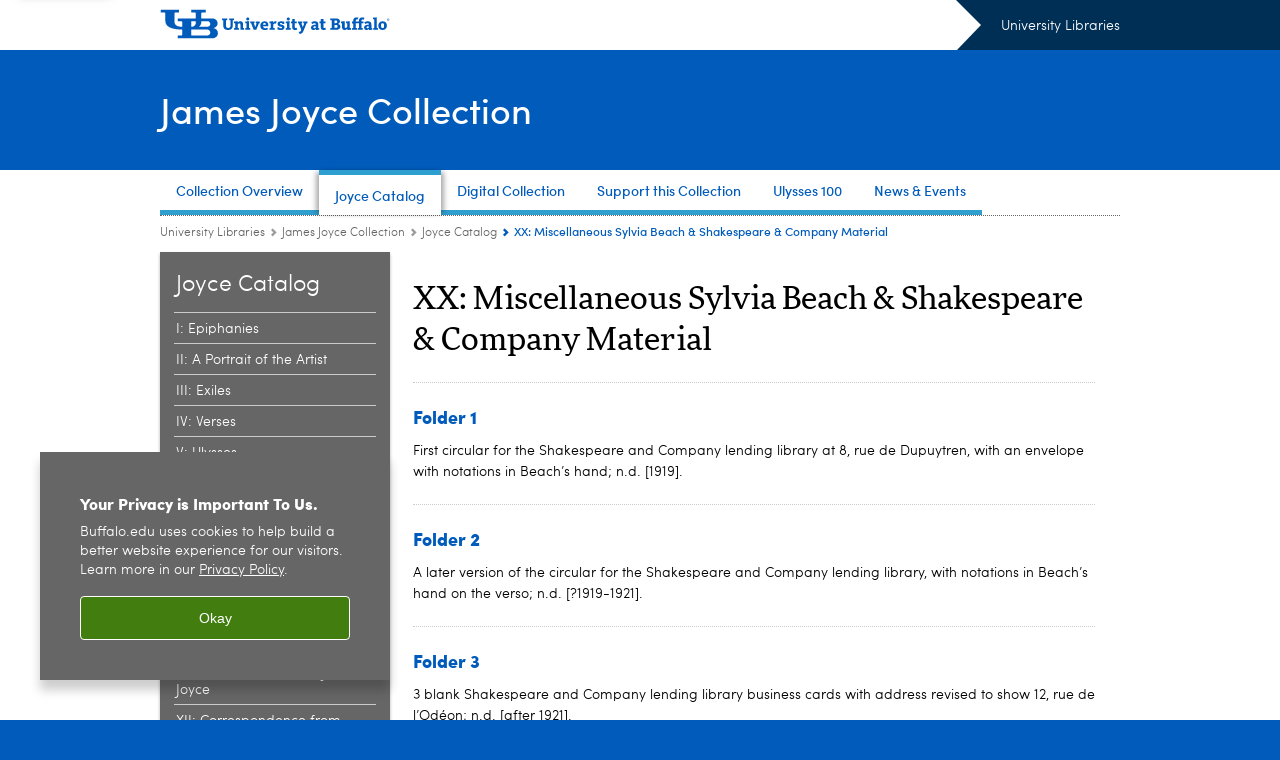

--- FILE ---
content_type: text/html; charset=UTF-8
request_url: https://library.buffalo.edu/jamesjoyce/catalog/xx.html
body_size: 10629
content:
<!DOCTYPE HTML><html lang="en" class="ubcms-65"><head><link rel="preconnect" href="https://www.googletagmanager.com/" crossorigin/><link rel="dns-prefetch" href="https://www.googletagmanager.com/"/><link rel="dns-prefetch" href="https://connect.facebook.net/"/><link rel="dns-prefetch" href="https://www.google-analytics.com/"/><meta http-equiv="X-UA-Compatible" content="IE=edge"/><meta http-equiv="content-type" content="text/html; charset=UTF-8"/><meta name="date" content="2025-06-02"/><meta property="thumbnail:alt" content="University at Buffalo (UB)"/><meta property="og:title" content="XX: Miscellaneous Sylvia Beach &amp; Shakespeare &amp; Company Material"/><meta property="og:image" content="https://library.buffalo.edu/etc/designs/ubcms/clientlibs-main/images/ub-social.png.img.512.auto.png/1615975613913.png"/><meta property="og:image:alt" content="University at Buffalo (UB)"/><meta name="twitter:card" content="summary_large_image"/><meta id="meta-viewport" name="viewport" content="width=device-width,initial-scale=1"/><script>
            function adjustViewport() {
                if (screen.width > 720 && screen.width <= 1000) {
                    document.getElementById('meta-viewport').setAttribute('content','width=1000,initial-scale=1');
                }
                else {
                    document.getElementById('meta-viewport').setAttribute('content','width=device-width,initial-scale=1');
                }
            }

            window.addEventListener('resize', adjustViewport);
            adjustViewport();
        </script><script>(function(w,d,s,l,i){w[l]=w[l]||[];w[l].push({'gtm.start':new Date().getTime(),event:'gtm.js'});var f=d.getElementsByTagName(s)[0],j=d.createElement(s),dl=l!='dataLayer'?'&l='+l:'';j.async=true;j.src='https://www.googletagmanager.com/gtm.js?id='+i+dl;f.parentNode.insertBefore(j,f);})(window,document,'script','dataLayer','GTM-T5KRRKT');</script><title>XX: Miscellaneous Sylvia Beach &amp; Shakespeare &amp; Company Material - University Libraries - University at Buffalo</title><link rel="canonical" href="https://library.buffalo.edu/jamesjoyce/catalog/xx.html"/><link rel="stylesheet" href="/v-05f1b1831d97ec03b6cbca87f5fdfdfd/etc/designs/ubcms/clientlibs.min.05f1b1831d97ec03b6cbca87f5fdfdfd.css" type="text/css"><link type="text/css" rel="stylesheet" href="/v-9f43f2d1d72fc4359269a390847613de/etc/designs/library/css/main.css"/><script src="/v-0a5fefd446109e82d35bd3767b4e6bda/etc/designs/ubcms/clientlibs-polyfills.min.0a5fefd446109e82d35bd3767b4e6bda.js" nomodule></script><script src="/v-cee8557e8779d371fe722bbcdd3b3eb7/etc.clientlibs/clientlibs/granite/jquery.min.cee8557e8779d371fe722bbcdd3b3eb7.js"></script><script src="/v-c8339545b501e3db3abc37c9a4cc2d6e/etc.clientlibs/core/wcm/components/commons/site/clientlibs/container.min.c8339545b501e3db3abc37c9a4cc2d6e.js"></script><script src="/v-35068a8fcda18fa8cfe84d99ba6229b7/etc/designs/ubcms/clientlibs.min.35068a8fcda18fa8cfe84d99ba6229b7.js"></script><script src="/v-674558e93bbcbbc8d2addbb13ec687f8/etc/designs/library/js/main.js"></script><style>
    img.lazyload,img.lazyloading{position:relative;background:#EEE}
    img.lazyload:before,img.lazyloading:before{content:"";background:#EEE;position:absolute;top:0;left:0;bottom:0;right:0}
</style><script>
    window.top.document.documentElement.setAttribute('data-host', 'cmspub3 0129\u002D214850');
</script></head><body class="contentpage page" data-ubcms-pagetype="TWO_COL"><noscript><iframe src="https://www.googletagmanager.com/ns.html?id=GTM-T5KRRKT" height="0" width="0" style="display:none;visibility:hidden"></iframe></noscript><nav><a href="#skip-to-content" id="skip-to-content-link">Skip to Content</a></nav><div></div><div id="page"><div class="page-inner"><div class="page-inner-1"><div class="page-inner-2"><div class="page-inner-2a"></div><div class="page-inner-3"><header><div class="innerheader inheritedreference reference parbase"><div class="header-page unstructured-page page basicpage"><div class="root container responsivegrid no-padding"><div id="container-19790d7603" class="cmp-container "><div class="aem-Grid aem-Grid--12 aem-Grid--default--12 "><div class="reference parbase aem-GridColumn aem-GridColumn--default--12"><div class="unstructuredpage page basicpage"><div class="par parsys "><div class="list parbase section"></div><script>UBCMS.longTermAlert.init()
</script></div></div><div contenttreeid="longtermalertbanner" contenttreestatus="Not published" style="display:none;"></div></div><div class="alertbanner reference parbase aem-GridColumn aem-GridColumn--default--12"><div contenttreeid="alertbanner" contenttreestatus="Not published" style="display:none;"></div><script>UBCMS.namespace('alert').init();</script></div><div class="core-header secondary theme-ub-blue sans-serif aem-GridColumn aem-GridColumn--default--12"><div class="inner inherited" data-with-topnav="true"><div class="top with-parent-organizations"><div class="ub-title"><a href="//www.buffalo.edu/"> <span class="ub-logo"></span> <span class="ada-hidden"> (UB)</span> </a><div class="arrow"></div></div><div class="parent-organizations"><a href="/">University Libraries</a></div></div><div class="stickable"><div class="main border-standard-gray"><a href="//www.buffalo.edu/" class="ub-logo-wrapper"> <span class="ub-logo"></span> <span class="ada-hidden">University at Buffalo (UB)</span> </a><div class="left"><div class="parent-organizations"><a href="/">University Libraries</a></div><div class="site-title"><div class="title "><a href="/jamesjoyce.html"> James Joyce Collection </a></div></div></div><div class="right"><div class="tasknav container responsivegrid"><div id="container-86d1321e38" class="cmp-container"></div></div></div></div><div class="core-topnav topnav-base"><button id="mobile-toggle" class="mobile-toggle desktop-hidden" aria-expanded="false" aria-controls="topnav" title="Toggle Navigation Menu"> <span class="ada-hidden">Toggle Navigation Menu</span> </button><div class="mobile-toggle-triangle-pin desktop-hidden"></div><nav id="topnav" class="nav-main depth-1 " aria-label="site navigation"><div class="nav-main-inner"><div class="search-wrapper mobile" data-set="search-wrapper"></div><ul class="nav-wrapper top-choices" data-device="desktop" data-variant="top-choices"><li class="topnav-item basic theme-victor-e-blue"><div class="nav-subtree nav-leaf topnav-item no-submenu"><span class="teaser teaser-inline " data-model="PageTeaser"> <a class="teaser-primary-anchor" href="/jamesjoyce/collection-overview.html"> <span class="teaser-inner"> <!--noindex--><span class="teaser-date">4/4/25</span><!--endnoindex--> <span class="teaser-title">Collection Overview</span> </span> </a> </span></div></li><li class="topnav-item basic theme-victor-e-blue active"><div class="nav-subtree nav-leaf topnav-item no-submenu"><span class="teaser teaser-inline " data-model="PageTeaser"> <a class="teaser-primary-anchor" href="/jamesjoyce/catalog.html"> <span class="teaser-inner"> <!--noindex--><span class="teaser-date">8/6/25</span><!--endnoindex--> <span class="teaser-title">Joyce Catalog</span> </span> </a> </span></div></li><li class="topnav-item basic theme-victor-e-blue"><div class="nav-subtree nav-leaf topnav-item no-submenu"><span class="teaser teaser-inline " data-model="RedirectpageTeaser"> <a class="teaser-primary-anchor" href="https://digital.lib.buffalo.edu/collection/LIB-PC004/"> <span class="teaser-inner"> <!--noindex--><span class="teaser-date">4/4/25</span><!--endnoindex--> <span class="teaser-title">Digital Collection</span> </span> </a> </span></div></li><li class="topnav-item basic theme-victor-e-blue"><div class="nav-subtree nav-leaf topnav-item no-submenu"><span class="teaser teaser-inline " data-model="PageTeaser"> <a class="teaser-primary-anchor" href="/jamesjoyce/support.html"> <span class="teaser-inner"> <!--noindex--><span class="teaser-date">4/4/25</span><!--endnoindex--> <span class="teaser-title">Support this Collection</span> </span> </a> </span></div></li><li class="topnav-item basic theme-victor-e-blue"><div class="nav-subtree nav-leaf topnav-item no-submenu"><span class="teaser teaser-inline " data-model="PageTeaser"> <a class="teaser-primary-anchor" href="/jamesjoyce/ulysses.html"> <span class="teaser-inner"> <!--noindex--><span class="teaser-date">4/4/25</span><!--endnoindex--> <span class="teaser-title">Ulysses 100</span> </span> </a> </span></div></li><li class="topnav-item basic theme-victor-e-blue"><div class="nav-subtree nav-leaf topnav-item no-submenu"><span class="teaser teaser-inline " data-model="RedirectpageTeaser"> <a class="teaser-primary-anchor" href="/news/james-joyce-news.html"> <span class="teaser-inner"> <!--noindex--><span class="teaser-date">6/23/25</span><!--endnoindex--> <span class="teaser-title">News &amp; Events</span> </span> </a> </span></div></li></ul><ul class="nav-wrapper top-choices" data-device="mobile" data-variant="top-choices"><li class="topnav-item basic theme-victor-e-blue"><div class="nav-subtree nav-leaf topnav-item no-submenu"><span class="teaser teaser-inline " data-model="PageTeaser"> <a class="teaser-primary-anchor" href="/jamesjoyce/collection-overview.html"> <span class="teaser-inner"> <!--noindex--><span class="teaser-date">4/4/25</span><!--endnoindex--> <span class="teaser-title">Collection Overview</span> </span> </a> </span></div></li><li class="topnav-item basic theme-victor-e-blue active"><div class="nav-subtree nav-leaf topnav-item no-submenu"><span class="teaser teaser-inline " data-model="PageTeaser"> <a class="teaser-primary-anchor" href="/jamesjoyce/catalog.html"> <span class="teaser-inner"> <!--noindex--><span class="teaser-date">8/6/25</span><!--endnoindex--> <span class="teaser-title">Joyce Catalog</span> </span> </a> </span></div></li><li class="topnav-item basic theme-victor-e-blue"><div class="nav-subtree nav-leaf topnav-item no-submenu"><span class="teaser teaser-inline " data-model="RedirectpageTeaser"> <a class="teaser-primary-anchor" href="https://digital.lib.buffalo.edu/collection/LIB-PC004/"> <span class="teaser-inner"> <!--noindex--><span class="teaser-date">4/4/25</span><!--endnoindex--> <span class="teaser-title">Digital Collection</span> </span> </a> </span></div></li><li class="topnav-item basic theme-victor-e-blue"><div class="nav-subtree nav-leaf topnav-item no-submenu"><span class="teaser teaser-inline " data-model="PageTeaser"> <a class="teaser-primary-anchor" href="/jamesjoyce/support.html"> <span class="teaser-inner"> <!--noindex--><span class="teaser-date">4/4/25</span><!--endnoindex--> <span class="teaser-title">Support this Collection</span> </span> </a> </span></div></li><li class="topnav-item basic theme-victor-e-blue"><div class="nav-subtree nav-leaf topnav-item no-submenu"><span class="teaser teaser-inline " data-model="PageTeaser"> <a class="teaser-primary-anchor" href="/jamesjoyce/ulysses.html"> <span class="teaser-inner"> <!--noindex--><span class="teaser-date">4/4/25</span><!--endnoindex--> <span class="teaser-title">Ulysses 100</span> </span> </a> </span></div></li><li class="topnav-item basic theme-victor-e-blue"><div class="nav-subtree nav-leaf topnav-item no-submenu"><span class="teaser teaser-inline " data-model="RedirectpageTeaser"> <a class="teaser-primary-anchor" href="/news/james-joyce-news.html"> <span class="teaser-inner"> <!--noindex--><span class="teaser-date">6/23/25</span><!--endnoindex--> <span class="teaser-title">News &amp; Events</span> </span> </a> </span></div></li></ul><div class="search-wrapper desktop" data-set="search-wrapper"><div class="search"><!--noindex--> <!--endnoindex--></div></div><div class="audiencenav list parbase"></div><div class="tasknav container responsivegrid"><div id="container-bf8203f6ff" class="cmp-container"></div></div></div></nav><script>
    // Setup document ready and window resize listeners for async/lazy loading topnav submenus.
    new UBCMS.core.topnav.SubmenuLoader(
        '\/content\/library\/config\/james\u002Djoyce\/jcr:content\/root\/header\/topnav',
        'https:\/\/library.buffalo.edu\/jamesjoyce\/catalog\/xx.html',
        '.core-topnav .nav-wrapper'
    ).initLoadListeners();
</script></div></div></div><script>new UBCMS.core.header.StickyHeader('.core-header').initScrollListener();</script></div><div class="container responsivegrid no-padding aem-GridColumn aem-GridColumn--default--12"><div id="container-eddc5b77fb" class="cmp-container"><div class="breadcrumbs"><div class="breadcrumbs-inner" role="navigation" aria-label="breadcrumbs"><ul class="breadcrumb"><li><a aria-label="University Libraries" href="/">University Libraries</a> <span class="arrow"><span>&gt;</span></span></li><li><a aria-label="University Libraries:James Joyce Collection" href="/jamesjoyce.html">James Joyce Collection</a> <span class="arrow"><span>&gt;</span></span></li><li><a aria-label="James Joyce Collection:Joyce Catalog" href="/jamesjoyce/catalog.html">Joyce Catalog</a> <span class="arrow"><span>&gt;</span></span></li><li class="current-page">XX: Miscellaneous Sylvia Beach &amp; Shakespeare &amp; Company Material</li></ul></div></div></div></div></div></div></div></div><div contenttreeid="innerheader" contenttreestatus="Not published" style="display:none;"></div></div></header><div id="columns" class="two-column clearfix"><div class="columns-bg columns-bg-1"><div class="columns-bg columns-bg-2"><div class="columns-bg columns-bg-3"><div class="columns-bg columns-bg-4"><div id="left"><div class="leftnav"><nav class="inner" aria-label="section navigation"><div class="title"><a href="/jamesjoyce/catalog.html"><span class="title">Joyce Catalog</span></a></div><ul class="menu nav-level-1"><li class="first"><a aria-label="Joyce Catalog:I: Epiphanies" href="/jamesjoyce/catalog/i-epiphanies.html">I: Epiphanies</a></li><li><a aria-label="Joyce Catalog:II: A Portrait of the Artist" href="/jamesjoyce/catalog/ii-a-portrait-of-the-artist.html">II: A Portrait of the Artist</a></li><li><a aria-label="Joyce Catalog:III: Exiles" href="/jamesjoyce/catalog/iii-exiles.html">III: Exiles</a></li><li><a aria-label="Joyce Catalog:IV: Verses" href="/jamesjoyce/catalog/iv-verses.html">IV: Verses</a></li><li><a aria-label="Joyce Catalog:V: Ulysses" href="/jamesjoyce/catalog/v-ulysses.html">V: Ulysses</a></li><li><a aria-label="Joyce Catalog:VI: Finnegans Wake" href="/jamesjoyce/catalog/vi-finnegans-wake.html">VI: Finnegans Wake</a></li><li><a aria-label="Joyce Catalog:VII: Criticism" href="/jamesjoyce/catalog/vii-criticism.html">VII: Criticism</a></li><li><a aria-label="Joyce Catalog:VIII: Other Notebooks" href="/jamesjoyce/catalog/viii.html">VIII: Other Notebooks</a></li><li><a aria-label="Joyce Catalog:IX: Miscellaneous Manuscripts" href="/jamesjoyce/catalog/ix.html">IX: Miscellaneous Manuscripts</a></li><li><a aria-label="Joyce Catalog:X: Correspondence from James Joyce " href="/jamesjoyce/catalog/letters-x.html">X: Correspondence from James Joyce </a></li><li><a aria-label="Joyce Catalog:XI: Correspondence to James Joyce " href="/jamesjoyce/catalog/letters-xi.html">XI: Correspondence to James Joyce </a></li><li><a aria-label="Joyce Catalog:XII: Correspondence from Sylvia Beach &amp; Shakespeare and Company " href="/jamesjoyce/catalog/letters-xii.html">XII: Correspondence from Sylvia Beach &amp; Shakespeare and Company </a></li><li><a aria-label="Joyce Catalog:XIII: Correspondence to Beach and/or Shakespeare &amp; Company " href="/jamesjoyce/catalog/letters-xiii.html">XIII: Correspondence to Beach and/or Shakespeare &amp; Company </a></li><li><a aria-label="Joyce Catalog:XIV: Correspondence from Imprimerie Darantiere " href="/jamesjoyce/catalog/xiv.html">XIV: Correspondence from Imprimerie Darantiere </a></li><li><a aria-label="Joyce Catalog:XV: Correspondence of Lucia Anna Joyce " href="/jamesjoyce/catalog/letters-xv.html">XV: Correspondence of Lucia Anna Joyce </a></li><li><a aria-label="Joyce Catalog:XVI: Other Correspondents " href="/jamesjoyce/catalog/letters-xvi.html">XVI: Other Correspondents </a></li><li><a aria-label="Joyce Catalog:XVII: Photographs and Portraits " href="/jamesjoyce/catalog/xvii.html">XVII: Photographs and Portraits </a></li><li><a aria-label="Joyce Catalog:XVIII: Miscellaneous Material Related to Joyce&rsquo;s Works" href="/jamesjoyce/catalog/listing-xviii.html">XVIII: Miscellaneous Material Related to Joyce&rsquo;s Works</a></li><li><a aria-label="Joyce Catalog:XIX: Miscellaneous Joyce Material " href="/jamesjoyce/catalog/xix.html">XIX: Miscellaneous Joyce Material </a></li><li class="active-trail"><span><a class="active" aria-label="Joyce Catalog:XX: Miscellaneous Sylvia Beach &amp; Shakespeare &amp; Company Material " href="/jamesjoyce/catalog/xx.html">XX: Miscellaneous Sylvia Beach &amp; Shakespeare &amp; Company Material </a></span></li><li><a aria-label="Joyce Catalog:XXI: Miscellaneous Lucia Joyce Material " href="/jamesjoyce/catalog/xxi.html">XXI: Miscellaneous Lucia Joyce Material </a></li><li><a aria-label="Joyce Catalog:XXII: Other Miscellaneous Material " href="/jamesjoyce/catalog/xxii.html">XXII: Other Miscellaneous Material </a></li><li class="last"><a aria-label="Joyce Catalog:Key to Abbreviations and Notations" href="/jamesjoyce/catalog/abbreviations.html">Key to Abbreviations and Notations</a></li></ul><div class="relatedLinks relatedlinksreference reference parbase"></div></nav></div><div class="mobile-left-col hide-in-narrow" data-set="mobile-center-bottom-or-right-top"><div class="leftcol parsys iparsys" role="complementary"><div class="section"><div class="new"></div></div><div class="iparys_inherited"><div class="leftcol iparsys parsys"></div></div></div></div></div><script>
                            (function() {
                                var $firstLeftIparsysInherited = $('#left .iparys_inherited').eq(0);
                                var $firstLeftIparsysSection = $('#left > .iparsys:first-child > .section:first-child');
                                var $mcbort = $('.mobile-center-bottom-or-right-top');

                                if ($firstLeftIparsysInherited.length && $firstLeftIparsysInherited.html().replace(/\s+|<\/?div\b[^>]*>/gi, '') === '')
                                    $firstLeftIparsysInherited.addClass('empty');
                                
                                if ($firstLeftIparsysSection.length && $firstLeftIparsysSection.html().replace(/\s+|<\/?div\b[^>]*>/gi, '') === '')
                                    $firstLeftIparsysSection.addClass('empty');
                                
                                if ($mcbort.length && $mcbort.html().replace(/\s+|<\/?div\b[^>]*>/gi, '') === '')
                                    $mcbort.addClass('empty');

                                $('[role=complementary]').each(function() {
                                    var $this = $(this);
                                    if ($this.children().filter(':not(.empty)').filter(':not(:empty)').length === 0)
                                        $this.removeAttr('role');
                                });

                                if ($('.leftcol[role=complementary]').length > 0 && $('#right[role=complementary]').length > 0) {
                                    $('.leftcol[role=complementary]').attr('aria-label', 'left column');
                                    $('#right[role=complementary]').attr('aria-label', 'right column');
                                }
                            })();
                        </script><div id="skip-to-content"></div><div id="center" role="main"><div class="mobile-content-top" data-set="content-top"></div><div class="par parsys"><div class="title section"><h1 onpaste="onPasteFilterPlainText(event)" id="title"> XX: Miscellaneous Sylvia Beach &amp; Shakespeare &amp; Company Material </h1></div><div class="hr hrline" style="clear:left;"></div><div class="title section"><h2 onpaste="onPasteFilterPlainText(event)" id="title_1520933770_cop"> Folder 1 </h2></div><div class="text parbase section"><p>First circular for the Shakespeare and Company lending library at 8, rue de Dupuytren, with an envelope with notations in Beach&rsquo;s hand; n.d. [1919].<br/></p></div><div class="hr hrline" style="clear:left;"></div><div class="title section"><h2 onpaste="onPasteFilterPlainText(event)" id="title_1520933770_cop_1922970885"> Folder 2 </h2></div><div class="text parbase section"><p>A later version of the circular for the Shakespeare and Company lending library, with notations in Beach&rsquo;s hand on the verso; n.d. [?1919-1921].<br/></p></div><div class="hr hrline" style="clear:left;"></div><div class="title section"><h2 onpaste="onPasteFilterPlainText(event)" id="title_1520933770_cop_1784374196"> Folder 3 </h2></div><div class="text parbase section"><p>3 blank Shakespeare and Company lending library business cards with address revised to show 12, rue de l&rsquo;Od&eacute;on; n.d. [after 1921].<br/></p></div><div class="hr hrline" style="clear:left;"></div><div class="title section"><h2 onpaste="onPasteFilterPlainText(event)" id="title_1520933770_cop_170235979"> Folder 4 </h2></div><div class="text parbase section"><p>Shakespeare and Company business card with 12, rue de l&rsquo;Od&eacute;on address and notation in Beach&rsquo;s hand on the verso; n.d. [after 1921].</p><p><b>Notes</b>&nbsp;See&nbsp;<i>Sylvia Beach and the Lost Generation</i>, p. 52, for a reproduction of a Shakespeare and Company business card.</p></div><div class="hr hrline" style="clear:left;"></div><div class="title section"><h2 onpaste="onPasteFilterPlainText(event)" id="title_1520933770_cop_1761888453"> Folder 5 </h2></div><div class="text parbase section"><p>Beach&rsquo;s Accounting Diary; 1921-1922.<br/></p></div><div class="hr hrline" style="clear:left;"></div><div class="title section"><h2 onpaste="onPasteFilterPlainText(event)" id="title_1520933770_cop_1256798994"> Folder 6 </h2></div><div class="text parbase section"><p>Invoice and receipts from C. Ruf, Joyce&rsquo;s Zurich photographer, in German, with separate notation in Beach&rsquo;s hand, with an envelope with notations in Beach&rsquo;s hand; 20 September 1919 &amp; 5 June 1924.<br/></p></div><div class="text parbase section"><p>Miscellaneous bank invoices, shipping receipts, and paper specimens from Imprimerie Darantiere, in French and English, with notations in Beach&rsquo;s hand; 1921-1931.</p><p><b>Notes</b>&nbsp;Also see&nbsp;<a href="/jamesjoyce/catalog/letters-x/x.html#l">X.L: Joyce to Maurice Hirschwald</a>,&nbsp;<a href="/jamesjoyce/catalog/letters-xii/xii.html#davout">XII: Beach to Baron Bernard d&rsquo;Avout</a>, and&nbsp;<a href="/jamesjoyce/catalog/xiv.html">XIV: Imprimerie Darantiere to Sylvia Beach and Shakespeare and Company</a>.</p></div><div class="hr hrline" style="clear:left;"></div><div class="title section"><h2 onpaste="onPasteFilterPlainText(event)" id="title_1520933770_cop_1832923669"> Folder 7 </h2></div><div class="text parbase section"><p>2 Hogarth Press publication announcements and 1 invoice; January 1922.<br/></p></div><div class="hr hrline" style="clear:left;"></div><div class="title section"><h2 onpaste="onPasteFilterPlainText(event)" id="title_1520933770_cop_132078538"> Folder 8 </h2></div><div class="text parbase section"><p>Receipt from &ldquo;Grant Richards Limited&rdquo; to Shakespeare and Company for payment received; March 1922.<br/></p></div><div class="hr hrline" style="clear:left;"></div><div class="title section"><h2 onpaste="onPasteFilterPlainText(event)" id="title_1520933770_cop_728482580"> Folder 9 </h2></div><div class="text parbase section"><p>Invoice from Alfred A. Knopf, Inc. for book order; 13 January 1923.</p><p><b>Notes</b>&nbsp;Also see&nbsp;<a href="/jamesjoyce/catalog/letters-xii/xii.html#knopf">XII: Beach to Alfred A. Knopf</a>&nbsp;and&nbsp;<a href="/jamesjoyce/catalog/letters-xiii/xiii.html#knopf">XIII: Alfred A. Knopf to Beach</a>.</p></div><div class="hr hrline" style="clear:left;"></div><div class="title section"><h2 onpaste="onPasteFilterPlainText(event)" id="title_1520933770_cop_1428981924"> Folder 10 </h2></div><div class="text parbase section"><p>2 Shakespeare and Company invoices: 1) for &ldquo;Mrs. Graves,&rdquo; in Beach&rsquo;s hand; 29 December 1922 and 2) for &ldquo;Miss Johnson,&rdquo; in Myrsine Moschos&rsquo;s hand; 1 September 1925.<br/></p></div><div class="hr hrline" style="clear:left;"></div><div class="title section"><h2 onpaste="onPasteFilterPlainText(event)" id="title_1520933770_cop_772519889"> Folder 11 </h2></div><div class="text parbase section"><p>Receipt for Princesse Eug&egrave;ne Murat in Beach&rsquo;s hand; 18 January 1924.<br/></p></div><div class="hr hrline" style="clear:left;"></div><div class="title section"><h2 onpaste="onPasteFilterPlainText(event)" id="title_1520933770_cop_351687478"> Folder 12 </h2></div><div class="text parbase section"><p>Label for Clos St. Patrice/Chateauneuf du Pape, along with shipping slip; n.d. [?1924].<br/></p></div><div class="hr hrline" style="clear:left;"></div><div class="title section"><h2 onpaste="onPasteFilterPlainText(event)" id="title_1520933770_cop_1904201389"> Folder 13 </h2></div><div class="text parbase section"><p>Receipt for books ordered presumably for T.S. Eliot in Beach&rsquo;s hand; n.d. [probably early 1925].</p><p><b>Notes</b>&nbsp;Also see&nbsp;<a href="/jamesjoyce/catalog/letters-xiii/xiii.html#eliot">XIII: [Eliot] to Beach, 13 January 1925</a>.</p></div><div class="hr hrline" style="clear:left;"></div><div class="title section"><h2 onpaste="onPasteFilterPlainText(event)" id="title_1520933770_cop_1620399447"> Folder 14 </h2></div><div class="text parbase section"><p>Invoice from Marcel Day, with separate note and accounts in Beach&rsquo;s hand on Shakespeare and Company letterhead; 28 September 192[5].<br/></p></div><div class="hr hrline" style="clear:left;"></div><div class="title section"><h2 onpaste="onPasteFilterPlainText(event)" id="title_1520933770_cop_1830299809"> Folder 15 </h2></div><div class="text parbase section"><p>Receipts for telegraphs presumably sent to Joyce, with notations in Beach&rsquo;s hand; 1925&ndash;1926.<br/></p></div><div class="hr hrline" style="clear:left;"></div><div class="title section"><h2 onpaste="onPasteFilterPlainText(event)" id="title_1520933770_cop_411376876"> Folder 16 </h2></div><div class="text parbase section"><p>News clipping for &ldquo;La Vente Monnier&rdquo; from the journal &ldquo;Les Nouvelles Litt&eacute;raires,&rdquo; in French; 22 May 1926.<br/></p></div><div class="hr hrline" style="clear:left;"></div><div class="title section"><h2 onpaste="onPasteFilterPlainText(event)" id="title_1520933770_cop_2091145212"> Folder 17 </h2></div><div class="text parbase section"><p>W. &amp; G. Foyle Booksellers receipt to Shakespeare and Company; 12 October 1926.<br/></p></div><div class="hr hrline" style="clear:left;"></div><div class="title section"><h2 onpaste="onPasteFilterPlainText(event)" id="title_1520933770_cop_1845566687"> Folder 18 </h2></div><div class="text parbase section"><p>2 catalogues of the Paul-&Eacute;mile B&eacute;cat exposition at La Maison des Amis des Livres, in French; 15 December 1926 through 25 January 1927.<br/></p></div><div class="hr hrline" style="clear:left;"></div><div class="title section"><h2 onpaste="onPasteFilterPlainText(event)" id="title_1520933770_cop_1832244244"> Folder 19 </h2></div><div class="text parbase section"><p>A card with John Drinkwater&rsquo;s address, possibly in Joyce&rsquo;s hand; Saturday, 19 February [?1927].<br/></p></div><div class="hr hrline" style="clear:left;"></div><div class="title section"><h2 onpaste="onPasteFilterPlainText(event)" id="title_1520933770_cop_1425561402"> Folder 20 </h2></div><div class="text parbase section"><p>Receipt from Public Stenographers to Beach; 31 August 1927.<br/></p></div><div class="hr hrline" style="clear:left;"></div><div class="title section"><h2 onpaste="onPasteFilterPlainText(event)" id="title_1520933770_cop_1429059268"> Folder 21 </h2></div><div class="text parbase section"><p>Financial correspondence from &ldquo;Banque de Paris &amp; des Pays-Bas&rdquo; and &ldquo;Lloyds Bank,&rdquo; in French and English; September&ndash;October 1927.<br/></p></div><div class="hr hrline" style="clear:left;"></div><div class="title section"><h2 onpaste="onPasteFilterPlainText(event)" id="title_1520933770_cop_1856077100"> Folder 22 </h2></div><div class="text parbase section"><p>&ldquo;John Rodker, Publishers&rdquo; catalogue for 1927, with notations concerning Joyce&rsquo;s typescripts in Beach&rsquo;s hand on the verso of the back page; n.d. [after 1927].<br/></p></div><div class="hr hrline" style="clear:left;"></div><div class="title section"><h2 onpaste="onPasteFilterPlainText(event)" id="title_1520933770_cop_998431830"> Folder 23 </h2></div><div class="text parbase section"><p>A&nbsp;<i>transition&nbsp;</i>advertisement card with address and book order written on it in an unknown hand; n.d. [after 1927].<br/></p></div><div class="hr hrline" style="clear:left;"></div><div class="title section"><h2 onpaste="onPasteFilterPlainText(event)" id="title_1520933770_cop_1969557763"> Folder 24 </h2></div><div class="text parbase section"><p>Invoice for Beach from The Poetry Bookshop for books ordered; 1 January 1928.</p><p><b>Notes</b>&nbsp;Also see&nbsp;<a href="/jamesjoyce/catalog/letters-xii/xii.html#monroa">XII: Beach to Alida Monro</a>&nbsp;and&nbsp;<a href="/jamesjoyce/catalog/letters-xiii/xiii.html#monroa">XIII: Alida Monro and Harold Monro to Beach</a>.</p></div><div class="hr hrline" style="clear:left;"></div><div class="title section"><h2 onpaste="onPasteFilterPlainText(event)" id="title_1520933770_cop_1959592193"> Folder 25 </h2></div><div class="text parbase section"><p>List of poeMS from&nbsp;<i>Chamber Music&nbsp;</i>in Beach&rsquo;s hand, with further notations in Beach&rsquo;s hand, 2<i>l</i>; n.d. [January 1928].<br/></p></div><div class="hr hrline" style="clear:left;"></div><div class="title section"><h2 onpaste="onPasteFilterPlainText(event)" id="title_1520933770_cop_1910989136"> Folder 26 </h2></div><div class="text parbase section"><p>Two Lloyd&rsquo;s bank receipts for money sent by Beach to Eileen Schaureck, with notation in Beach&rsquo;s hand; 28 April 1928 and 4 July 1928.<br/></p></div><div class="hr hrline" style="clear:left;"></div><div class="title section"><h2 onpaste="onPasteFilterPlainText(event)" id="title_1520933770_cop_991926192"> Folder 27 </h2></div><div class="text parbase section"><p>Invitation to &ldquo;Exposition d&rsquo;Illustrations et de Dessins&rdquo; at La Maison des Amis des Livres, with list and notations in Beach&rsquo;s and unknown hands on the verso, Wednesday, 13 March [1929].<br/></p></div><div class="hr hrline" style="clear:left;"></div><div class="title section"><h2 onpaste="onPasteFilterPlainText(event)" id="title_1520933770_cop_1889469052"> Folder 28 </h2></div><div class="text parbase section"><p>4 advertising letters to Beach/Shakespeare and Company in German, Italian and English, with notations in Beach&rsquo;s hand; 1925&ndash;1930.<br/></p></div><div class="hr hrline" style="clear:left;"></div><div class="title section"><h2 onpaste="onPasteFilterPlainText(event)" id="title_1520933770_cop_1154365949"> Folder 29 </h2></div><div class="text parbase section"><p>Collection of material regarding &ldquo;Books ordered by Joyce&rdquo; from Shakespeare and Company, some with invoices. Book lists in both Joyce&rsquo;s and Beach&rsquo;s hands, with newspaper clippings and publisher catalogues, some of which show ink notations or are marked in colored crayon probably by Joyce; from 1923 to 1929.<br/></p></div><div class="hr hrline" style="clear:left;"></div><div class="title section"><h2 onpaste="onPasteFilterPlainText(event)" id="title_1520933770_cop_793342102"> Folder 30 </h2></div><div class="text parbase section"><p>Newspapers marked by Joyce probably while at Shakespeare and Company, with notations in Beach&rsquo;s hand; from 1925 to 1931.<br/></p></div><div class="hr hrline" style="clear:left;"></div><div class="title section"><h2 onpaste="onPasteFilterPlainText(event)" id="title_1520933770_cop_286731333"> Folder 31 </h2></div><div class="text parbase section"><p>&ldquo;Books borrowed by the Joyces&rdquo; from Shakespeare and Company containing multiple records for books borrowed, in Beach&rsquo;s and Moschos&rsquo;s hands; from 1920 to 1932.<br/></p></div><div class="hr hrline" style="clear:left;"></div><div class="title section"><h2 onpaste="onPasteFilterPlainText(event)" id="title_1520933770_cop_976269726"> Folder 32 </h2></div><div class="text parbase section"><p>Invoices, receipts, and accounting notes in Beach&rsquo;s hand relating to orders with Editions Narcisse/Black Sun Press/Crosby Editions/Messageries Hachette; 1929&ndash;1934.</p><p><b>Notes</b>&nbsp;Also see&nbsp;<a href="/jamesjoyce/catalog/letters-xi/xi.html#crosbyc">XI: Harry and Caresse Crosby to Joyce</a>,&nbsp;<a href="/jamesjoyce/catalog/letters-xii/xii.html#cce">XII: Beach to Crosby Continental Editions/Black Sun Press</a>, and&nbsp;<a href="/jamesjoyce/catalog/letters-xiii/xiii.html#crosbyc">XIII: Harry and Caresse Crosby to Beach</a>.</p></div><div class="hr hrline" style="clear:left;"></div><div class="title section"><h2 onpaste="onPasteFilterPlainText(event)" id="title_1520933770_cop_365371400"> Folder 33 </h2></div><div class="text parbase section"><p>2 Shakespeare and Company bottom copy invoices for books ordered by Zygmunt Bornstein, with notations in Beach&rsquo;s hand; 12 February and 5 May 1930.</p><p><b>Notes</b>&nbsp;Also see&nbsp;<a href="/jamesjoyce/catalog/letters-xii/xii.html#bornstein">XII: Beach to Bornstein</a>&nbsp;and&nbsp;<a href="/jamesjoyce/catalog/letters-xiii/xiii.html#bornstein">XIII: Bornstein to Shakespeare and Company</a>.</p></div><div class="hr hrline" style="clear:left;"></div><div class="title section"><h2 onpaste="onPasteFilterPlainText(event)" id="title_1520933770_cop_1797221550"> Folder 34 </h2></div><div class="text parbase section"><p>Receipt labeled &ldquo;Paid for and to Joyce&rdquo; in an unknown hand; 7 June&ndash;16 October 1930, 1<i>l&nbsp;</i>folded as 2<i>l</i>, recto, recto.<br/></p></div><div class="hr hrline" style="clear:left;"></div><div class="title section"><h2 onpaste="onPasteFilterPlainText(event)" id="title_1520933770_cop_362471421"> Folder 35 </h2></div><div class="text parbase section"><p>Typed accounts for the&nbsp;<i>Imagist Anthology&nbsp;</i>, with additional notations in ink; 26 November 1930.<br/></p></div><div class="hr hrline" style="clear:left;"></div><div class="title section"><h2 onpaste="onPasteFilterPlainText(event)" id="title_1520933770_cop_1134180317"> Folder 36 </h2></div><div class="text parbase section"><p>&ldquo;Reviews sent by Mr. Joyce&rdquo;: list of reviews of Joyce&rsquo;s works in an unknown hand; 17 and 19 February 1931, 1<i>l&nbsp;</i>folded as 2<i>l</i>, recto&ndash;verso, recto&ndash;verso.<br/></p></div><div class="hr hrline" style="clear:left;"></div><div class="title section"><h2 onpaste="onPasteFilterPlainText(event)" id="title_1520933770_cop_262057222"> Folder 37 </h2></div><div class="text parbase section"><p>Note regarding Jacob Schwartz and James R. Wells letters in Beach&rsquo;s hand, with additional computations in Beach&rsquo;s hand; 24 March [1931].</p><p><b>Notes</b>&nbsp;Also see&nbsp;<a href="/jamesjoyce/catalog/letters-xii/xii.html#schwartz">XII: Beach to Schwartz</a>,&nbsp;<a href="/jamesjoyce/catalog/letters-xii/xii.html#wellsjr">XII: Beach to Wells</a>, and&nbsp;<a href="/jamesjoyce/catalog/letters-xiii/xiii.html#wellsjr">XIII: Wells to Beach</a>.</p></div><div class="hr hrline" style="clear:left;"></div><div class="title section"><h2 onpaste="onPasteFilterPlainText(event)" id="title_1520933770_cop_668073542"> Folder 38 </h2></div><div class="text parbase section"><p>Business cards and envelopes of Joyce&rsquo;s Japanese translators, with notation in Beach&rsquo;s hand; n.d. [?early 1930s].</p><p><b>Notes</b>&nbsp;Also see&nbsp;<a href="/jamesjoyce/catalog/letters-xi/xi.html#nagamatsu">XI: Sadamu Nagamatsu, Hisanori Tsujino and Hitoshi Ito to Joyce</a>;&nbsp;<a href="/jamesjoyce/catalog/letters-xii/xii.html#nagamatsu">XII: Beach to Nagamatsu, Tsugino, and Ito</a>;&nbsp;<a href="/jamesjoyce/catalog/letters-xii/xii.html#watanabe">XII: Beach to Watanabe</a>;&nbsp;<a href="/jamesjoyce/catalog/letters-xiii/xiii.html#nagamatsu">XIII: Nagamatsu, Tsujino and Ito to Beach</a>; and&nbsp;<a href="/jamesjoyce/catalog/letters-xiii/xiii.html#watanabe">XIII: Kazuo Watanabe to Beach</a>.</p></div><div class="hr hrline" style="clear:left;"></div><div class="title section"><h2 onpaste="onPasteFilterPlainText(event)" id="title_1520933770_cop_931468289"> Folder 39 </h2></div><div class="text parbase section"><p>PoeMS from George Dillon&rsquo;s&nbsp;<i>La Pierre Fleurie&nbsp;</i>(translation of&nbsp;<i>The Flowering Stone&nbsp;</i>), transcribed in Beach&rsquo;s hand, in French; n.d. [?after 1931], 3<i>l</i>, recto, recto, recto&ndash;verso.<br/></p></div><div class="hr hrline" style="clear:left;"></div><div class="title section"><h2 onpaste="onPasteFilterPlainText(event)" id="title_1520933770_cop_1734138883"> Folder 40 </h2></div><div class="text parbase section"><p>Typed bottom copy draft of a contract made between Shakespeare and Company and The Servire Press, for French distribution rights for&nbsp;<i>transition</i>; February 1932.</p><p><b>Notes</b>&nbsp;Also see&nbsp;<a href="/jamesjoyce/catalog/letters-xii/xii.html#verhulst">XII: Beach to Carolus Verhulst</a>&nbsp;and&nbsp;<a href="/jamesjoyce/catalog/letters-xiii/xiii.html#verhulst">XIII: Carolus Verhulst to Beach</a>.</p></div><div class="hr hrline" style="clear:left;"></div><div class="title section"><h2 onpaste="onPasteFilterPlainText(event)" id="title_1520933770_cop_1671814673"> Folder 41 </h2></div><div class="text parbase section"><p>List of Beach&rsquo;s papers given to Paul L&eacute;on for Joyce, in Beach&rsquo;s hand and signed by L&eacute;on; 3 October and 9 December 1932, 2<i>l</i>.</p><p><b>Notes</b>&nbsp;Also see also&nbsp;<a href="/jamesjoyce/catalog/letters-xi/xi.html#leonp">XI: L&eacute;on to Joyce</a>,&nbsp;<a href="/jamesjoyce/catalog/letters-xii/xii.html#leonp">XII: Beach to L&eacute;on</a>, and&nbsp;<a href="/jamesjoyce/catalog/letters-xiii/xiii.html#leon">XIII. L&eacute;on to Beach</a>.</p></div><div class="hr hrline" style="clear:left;"></div><div class="title section"><h2 onpaste="onPasteFilterPlainText(event)" id="title_1520933770_cop_386388598"> Folder 42 </h2></div><div class="text parbase section"><p>Guggenheim Memorial Foundation application for Michael Stuart submitted to Beach, with Guggenheim circular enclosed; 18 November 1935, 5<i>l</i>.<br/></p></div><div class="hr hrline" style="clear:left;"></div><div class="title section"><h2 onpaste="onPasteFilterPlainText(event)" id="title_1520933770_cop_1896582722"> Folder 43 </h2></div><div class="text parbase section"><p>File on the La Hune Exhibit, with typed and autograph inventories, along with notations in Beach&rsquo;s and Monnier&rsquo;s hands; n.d. [probably October&ndash;November 1949].<br/></p></div><div class="hr hrline" style="clear:left;"></div><div class="title section"><h2 onpaste="onPasteFilterPlainText(event)" id="title_1520933770_cop_1720958596"> Folder 44 </h2></div><div class="text parbase section"><p>Poster from the James Joyce exhibition at The Institute of Contemporary Arts; June to July 1950.<br/></p></div><div class="hr hrline" style="clear:left;"></div><div class="title section"><h2 onpaste="onPasteFilterPlainText(event)" id="title_1520933770_cop_272520121"> Folder 45 </h2></div><div class="text parbase section"><p><i>Ulysses&nbsp;</i>first edition prospectus with a dated note in Beach&rsquo;s hand on the first page; 17 October 1953.<br/></p></div><div class="hr hrline" style="clear:left;"></div><div class="title section"><h2 onpaste="onPasteFilterPlainText(event)" id="title_1520933770_cop_959789769"> Folder 46 </h2></div><div class="text parbase section"><p>Various notes concerning the Conner dossier, typed and in Beach&rsquo;s hand; October 1957.</p><p><b>Notes</b>&nbsp;Also see&nbsp;<a href="/jamesjoyce/catalog/listing-xviii/xviii.html#e2">XVIII.E.2: Folder 22: The Conner dossier</a>.</p></div><div class="hr hrline" style="clear:left;"></div><div class="title section"><h2 onpaste="onPasteFilterPlainText(event)" id="title_1520933770_cop_407192170"> Folder 47 </h2></div><div class="text parbase section"><p>2 typed bottom copies of Beach&rsquo;s Joyce collection, with notations in Beach&rsquo;s and Oscar Silverman&rsquo;s hands; n.d. [?late 1950s] 9<i>l&nbsp;</i>and 12<i>l</i>.<br/></p></div><div class="hr hrline" style="clear:left;"></div><div class="title section"><h2 onpaste="onPasteFilterPlainText(event)" id="title_1520933770_cop_1483372600"> Folder 48 </h2></div><div class="text parbase section"><p>Typed bottom copies of Beach&rsquo;s &ldquo;Catalogue of Shakespeare and Company Library,&rdquo; and the &ldquo;Extract from the Catalogue of Books in the Shakespeare and Company Library,&rdquo; with emendations in Beach&rsquo;s hand; n.d. [?after 1959], 30<i>l&nbsp;</i>and 4<i>l</i>.<br/></p></div><div class="hr hrline" style="clear:left;"></div><div class="title section"><h2 onpaste="onPasteFilterPlainText(event)" id="title_1520933770_cop_1677921827"> Folder 49 </h2></div><div class="text parbase section"><p>Typed bottom copy of Shakespeare and Company inventory of French books and photographs of French authors, with emendations in Beach&rsquo;s hand; n.d. [1959 or later], 12<i>l</i>.<br/></p></div><div class="hr hrline" style="clear:left;"></div><div class="title section"><h2 onpaste="onPasteFilterPlainText(event)" id="title_1520933770_cop_412440213"> Folder 50 </h2></div><div class="text parbase section"><p>Commencement program for Beach&rsquo;s honorary degree at the University at Buffalo and news clipping from the&nbsp;<i>Buffalo Courier-Express</i>; 7 and 8 June 1959.<br/></p></div><div class="hr hrline" style="clear:left;"></div><div class="title section"><h2 onpaste="onPasteFilterPlainText(event)" id="title_1520933770_cop_1868333225"> Folder 51 </h2></div><div class="text parbase section"><p>Typed and autograph drafts of an article on Joyce by Beach, in French, 9<i>l</i>; n.d. [?1950s&ndash;1960s].<br/></p></div><div class="hr hrline" style="clear:left;"></div><div class="title section"><h2 onpaste="onPasteFilterPlainText(event)" id="title_1520933770_cop_801430734"> Folder 52 </h2></div><div class="text parbase section"><p>American Embassy invitation for Beach to attend the &ldquo;Paris in the Twenties&rdquo; exhibition; 20 June 1960.<br/></p></div><div class="hr hrline" style="clear:left;"></div><div class="title section"><h2 onpaste="onPasteFilterPlainText(event)" id="title_1520933770_cop_981750137"> Folder 53 </h2></div><div class="text parbase section"><p>3 newspaper clippings of Beach&rsquo;s obituary in&nbsp;<i>The New York Times</i>, with notations in an unknown hand; 10 October 1962.<br/></p></div><div class="hr hrline" style="clear:left;"></div><div class="title section"><h2 onpaste="onPasteFilterPlainText(event)" id="title_1520933770_cop_330665520"> Folder 54 </h2></div><div class="text parbase section"><p>Notes on&nbsp;<i>Ulysses&nbsp;</i>lecture with page numbers, in Beach&rsquo;s hand; n.d., 1<i>l</i>, recto&ndash;verso.<br/></p></div><div class="hr hrline" style="clear:left;"></div><div class="title section"><h2 onpaste="onPasteFilterPlainText(event)" id="title_1520933770_cop_1664841966"> Folder 55 </h2></div><div class="text parbase section"><p>Beach&rsquo;s calling card, with notations and accounts in her hand on the recto and verso; n.d.<br/></p></div><div class="hr hrline" style="clear:left;"></div><div class="title section"><h2 onpaste="onPasteFilterPlainText(event)" id="title_1520933770_cop_1107979172"> Folder 56 </h2></div><div class="text parbase section"><p>Typed interview form: &ldquo;A difficult series of questions for Sylvia Beach/ to be answered for the sake of posterity&rdquo;; n.d.<br/></p></div><div class="hr hrline" style="clear:left;"></div><div class="title section"><h2 onpaste="onPasteFilterPlainText(event)" id="title_1520933770_cop_218358577"> Folder 57 </h2></div><div class="text parbase section"><p>Typed copy of the entry for Arthur Edward Guinness from &ldquo;Who&rsquo;s Who,&rdquo; on Shakespeare and Company letterhead, with notation in Beach&rsquo;s hand; n.d.<br/></p></div><div class="hr hrline" style="clear:left;"></div><div class="title section"><h2 onpaste="onPasteFilterPlainText(event)" id="title_1520933770_cop_1146117576"> Folder 58 </h2></div><div class="text parbase section"><p>Jacques Simon&rsquo;s address on the verso of a Shakespeare and Company invoice; n.d.<br/></p></div><div class="hr hrline" style="clear:left;"></div><div class="title section"><h2 onpaste="onPasteFilterPlainText(event)" id="title_1520933770_cop_494058657"> Folder 59 </h2></div><div class="text parbase section"><p>Broadside of Christoph Plantin&rsquo;s sonnet &ldquo;The Happiness of this World,&rdquo; with a note in Beach&rsquo;s hand on the verso, and accompanied by a separate note also in Beach&rsquo;s hand: &ldquo;Joyce gave this to SB&rdquo;; n.d.<br/></p></div><div class="hr hrline" style="clear:left;"></div><div class="title section"><h2 onpaste="onPasteFilterPlainText(event)" id="title_1520933770_cop_1192713492"> Folder 60 </h2></div><div class="text parbase section"><p>John Galsworthy poem, &ldquo;Valley of the Shadow,&rdquo; transcribed in Beach&rsquo;s hand on a Shakespeare and Company postcard; n.d.<br/></p></div><div class="hr hrline" style="clear:left;"></div><div class="title section"><h2 onpaste="onPasteFilterPlainText(event)" id="title_1520933770_cop_1596195856"> Folder 61 </h2></div><div class="text parbase section"><p>Inventory and partial transcriptions of letters and other communication sent from Joyce to Beach, in Beach&rsquo;s hand; n.d., 17<i>l</i>, almost all leaves are 1<i>l&nbsp;</i>folded as 2<i>l</i>, recto&ndash;verso, recto&ndash;verso.<br/></p></div><div class="hr hrline" style="clear:left;"></div><div class="title section"><h2 onpaste="onPasteFilterPlainText(event)" id="title_1520933770_cop_1215105225"> Folder 62 </h2></div><div class="text parbase section"><p>Partial transcriptions of letters and other communication sent from Joyce to Beach in Beach&rsquo;s hand; n.d., 4<i>l</i>.<br/></p></div><div class="hr hrline" style="clear:left;"></div><div class="title section"><h2 onpaste="onPasteFilterPlainText(event)" id="title_1520933770_cop_613411845"> Folder 63 </h2></div><div class="text parbase section"><p>Large file of disparate notes &ldquo;Concerning letters&rdquo; in Beach&rsquo;s hand; n.d.<br/></p></div><div class="hr hrline" style="clear:left;"></div><div class="title section"><h2 onpaste="onPasteFilterPlainText(event)" id="title_1520933770_cop_1106699702"> Folder 64 </h2></div><div class="text parbase section"><p>Two notebooks containing partial inventories of Joyce photos in Beach&rsquo;s hand; n.d.<br/></p></div><div class="hr hrline" style="clear:left;"></div><div class="title section"><h2 onpaste="onPasteFilterPlainText(event)" id="title_1520933770_cop_1214810861"> Folder 65 </h2></div><div class="text parbase section"><p>Large file of disparate notes concerning Joyce manuscripts, photos, and other materials in Beach&rsquo;s hand; n.d.<br/></p></div><div class="hr hrline" style="clear:left;"></div><div class="title section"><h2 onpaste="onPasteFilterPlainText(event)" id="title_1520933770_cop_178484858"> Folder 66 </h2></div><div class="text parbase section"><p>Biographical/Publishing history notes related to Joyce and his works in Beach&rsquo;s hand, in French and English; n.d.<br/></p></div><div class="hr hrline" style="clear:left;"></div><div class="title section"><h2 onpaste="onPasteFilterPlainText(event)" id="title_1520933770_cop_285907671"> Folder 67 </h2></div><div class="text parbase section"><p>Miscellaneous notes in Beach&rsquo;s hand; n.d.<br/></p></div><div class="hr hrline" style="clear:left;"></div><div class="title section"><h2 onpaste="onPasteFilterPlainText(event)" id="title_1520933770_cop_88990220"> Folder 68 </h2></div><div class="text parbase section"><p>Unidentified bills, circulars, news clippings and other business documents in English and French, some with notations in Beach&rsquo;s hand; 1922&ndash;1952.<br/></p></div><div class="hr hrline" style="clear:left;"></div><div class="title section"><h2 onpaste="onPasteFilterPlainText(event)" id="title_1520933770_cop_1720468533"> Folder 69 </h2></div><div class="text parbase section"><p>Blank Shakespeare and Company stationary; n.d., 2<i>l</i>.<br/></p></div><div class="hr hrline" style="clear:left;"></div><div class="text parbase section"><ol><li>All iteMS are a single leaf, recto only unless otherwise stated.</li></ol></div></div><div class="mobile-content-bottom" data-set="content-bottom"></div><div class="mobile-center-or-right-bottom" data-set="center-or-right-bottom"></div><div class="mobile-center-bottom-or-right-top" data-set="mobile-center-bottom-or-right-top"></div></div></div></div></div></div></div></div></div></div></div></div><footer><div class="footer inheritedreference reference parbase"><div class="footerconfigpage contentpage page basicpage"><div class="par parsys "><div class="htmlsnippet section"><div><script>
	
	document.addEventListener("DOMContentLoaded", function() {
  var links = document.querySelectorAll(".copyright a");
  if (links.length >= 3) {
	links[2].href = "https://library.buffalo.edu/accessibility";
	// Optionally update the link text:
	// links[2].textContent = "New Link Text";
  }
});

</script></div></div><div class="fatfooter section"><div class="footer-mode-fat clearfix"><div class="site-index-toggle"><a href="#">Site Index</a></div><div class="footer-columns footer-columns-4"><div class="footer-column footer-column-1"><div class="col1 parsys"></div></div><div class="footer-column footer-column-2"><div class="col2 parsys"></div></div><div class="footer-column footer-column-3"><div class="col3 parsys"></div></div><div class="footer-column footer-column-4"><div class="col4 parsys"></div></div></div><div><div class="footer-mode-simple clearfix"><a class="ub-logo-link" href="//www.buffalo.edu/"> <img class="ub-logo" src="/v-e541efb31faa2518c910054a542e1234/etc.clientlibs/wci/components/block/fatfooter/clientlibs/resources/ub-logo-two-line.png" alt="University at Buffalo (UB), The State University of New York" width="241" height="32"/> </a><div class="footer-columns footer-columns-1"><div class="footer-column footer-column-1"><div class="col1 parsys"><div class="socialbutton section"><a target="_blank" title="Instagram" href="https://www.instagram.com/ublibraries" class="button instagram"><span class="ada-hidden">Instagram</span></a></div><div class="socialbutton section"><a target="_blank" title="TikTok" href="https://www.tiktok.com/@ublibraries" class="button tiktok"><span class="ada-hidden">TikTok</span></a></div><div class="socialbutton section"><a target="_blank" title="YouTube" href="https://www.youtube.com/user/ublibraries" class="button youtube"><span class="ada-hidden">YouTube</span></a></div><div class="socialbutton section"><a target="_blank" title="Facebook" href="https://www.facebook.com/ublibraries" class="button facebook"><span class="ada-hidden">Facebook</span></a></div><div class="socialbutton section"><a target="_blank" title="X" href="https://x.com/UBLibraries" class="button x"><span class="ada-hidden">X</span></a></div><div class="socialbutton section"><a target="_blank" title="LinkedIn" href="https://www.linkedin.com/company/university-at-buffalo-libraries/" class="button linkedin"><span class="ada-hidden">LinkedIn</span></a></div><div class="text parbase section"><p>&nbsp;</p><p><b>University at Buffalo Libraries</b><br/> 433 Capen Hall<br/> Buffalo, NY 14260-1625<br/> 716-645-2965</p><p><a href="/about/contact.html">Contact Us</a>&nbsp; &nbsp; &nbsp; &nbsp; <a href="/about/contact/directions.html">Directions</a>&nbsp; &nbsp; &nbsp; &nbsp; <a href="/about/contact/report-a-problem.html">Report a Problem</a></p></div></div></div></div><div class="copyright"><span class="copy"></span><script>jQuery(".copyright .copy").html("&copy; " + (new Date()).getFullYear());</script>&nbsp;<a href="//www.buffalo.edu/">University at Buffalo</a>. All rights reserved.&nbsp;&nbsp;|&nbsp;&nbsp;<a href="//www.buffalo.edu/administrative-services/policy-compliance-and-internal-controls/policy/ub-policy-lib/privacy.html">Privacy</a>&nbsp;&nbsp;|&nbsp; <a href="//www.buffalo.edu/access/help.html">Accessibility</a></div></div></div></div></div></div></div><div contenttreeid="footer" contenttreestatus="Not published" style="display:none;"></div></div><div><!-- Cookie Notification Banner --><div id="cookie-banner" role="region" tabindex="0" aria-label="Cookie banner"><div class="banner-content"><h1 id="banner-title" class="banner-title">Your Privacy is Important To Us.</h1><p id="banner-body" class="banner-body">Buffalo.edu uses cookies to help build a better website experience for our visitors. Learn more in our <a id="privacy-link" aria-label="privacy policy" href="https://www.buffalo.edu/administrative-services/policy-compliance-and-internal-controls/policy/ub-policy-lib/privacy.html">Privacy Policy</a><span aria-hidden="true">.</span></p></div><button class="banner-btn" aria-label="Okay">Okay</button></div></div></footer></body></html>

--- FILE ---
content_type: text/html; charset=UTF-8
request_url: https://library.buffalo.edu/content/library/config/james-joyce/jcr:content/root/header/topnav.submenus.html
body_size: 1303
content:
<div class="topnav-submenus-root" data-device="desktop" data-variant="top-choices"><div class="nav-subtree nav-leaf"><span class="teaser teaser-inline " data-model="PageTeaser"> <a class="teaser-primary-anchor" href="/jamesjoyce/collection-overview.html"> <span class="teaser-inner"> <!--noindex--><span class="teaser-date">4/4/25</span><!--endnoindex--> <span class="teaser-title">Collection Overview</span> </span> </a> </span></div><div class="section collapsible accordion panelcontainer"><div class="cmp-section nav-subtree nav-root" id="ubcms-gen-552310512"><div class="nav-menu-section-title"><span class="teaser teaser-inline " data-model="PageTeaser"> <a class="teaser-primary-anchor" href="/jamesjoyce/catalog.html"> <span class="teaser-inner"> <!--noindex--><span class="teaser-date">8/6/25</span><!--endnoindex--> <span class="teaser-title">Joyce Catalog</span> </span> </a> </span></div><div class="cmp-collapsible cmp-accordion" data-cmp-is="accordion" data-placeholder-text="false"><div class="cmp-accordion__item" data-cmp-hook-accordion="item" id="ubcms-gen-552310513"><div class="cmp-accordion__header "><button id="ubcms-gen-552310513-button" class="cmp-accordion__button" aria-controls="ubcms-gen-552310513-panel" data-cmp-hook-accordion="button"> <span class="cmp-accordion__title">Joyce Catalog</span> <span class="cmp-accordion__icon"></span> </button></div><div data-cmp-hook-accordion="panel" id="ubcms-gen-552310513-panel" class="cmp-accordion__panel cmp-accordion__panel--hidden nav-branch depth-2" role="region" aria-labelledby="ubcms-gen-552310513-button"><div class="container responsivegrid"><div class="cmp-container"><div class="nav-branch-content"><div class="navigation list"><div id="ubcms-gen-552310508" data-columnize-row="1" data-model="NavSubtree"><ul class="link-list" data-columnize="1"><li><div class="nav-subtree nav-leaf"><span class="teaser teaser-inline " data-model="PageTeaser"> <a class="teaser-primary-anchor" href="/jamesjoyce/catalog/i-epiphanies.html"> <span class="teaser-inner"> <!--noindex--><span class="teaser-date">7/10/25</span><!--endnoindex--> <span class="teaser-title">I: Epiphanies</span> </span> </a> </span></div></li><li><div class="nav-subtree nav-leaf"><span class="teaser teaser-inline " data-model="PageTeaser"> <a class="teaser-primary-anchor" href="/jamesjoyce/catalog/ii-a-portrait-of-the-artist.html"> <span class="teaser-inner"> <!--noindex--><span class="teaser-date">5/21/25</span><!--endnoindex--> <span class="teaser-title">II: A Portrait of the Artist</span> </span> </a> </span></div></li><li><div class="nav-subtree nav-leaf"><span class="teaser teaser-inline " data-model="PageTeaser"> <a class="teaser-primary-anchor" href="/jamesjoyce/catalog/iii-exiles.html"> <span class="teaser-inner"> <!--noindex--><span class="teaser-date">5/21/25</span><!--endnoindex--> <span class="teaser-title">III: Exiles</span> </span> </a> </span></div></li><li><div class="nav-subtree nav-leaf"><span class="teaser teaser-inline " data-model="PageTeaser"> <a class="teaser-primary-anchor" href="/jamesjoyce/catalog/iv-verses.html"> <span class="teaser-inner"> <!--noindex--><span class="teaser-date">5/21/25</span><!--endnoindex--> <span class="teaser-title">IV: Verses</span> </span> </a> </span></div></li><li><div class="nav-subtree nav-leaf"><span class="teaser teaser-inline " data-model="PageTeaser"> <a class="teaser-primary-anchor" href="/jamesjoyce/catalog/v-ulysses.html"> <span class="teaser-inner"> <!--noindex--><span class="teaser-date">5/27/25</span><!--endnoindex--> <span class="teaser-title">V: Ulysses</span> </span> </a> </span></div></li><li><div class="nav-subtree nav-leaf"><span class="teaser teaser-inline " data-model="PageTeaser"> <a class="teaser-primary-anchor" href="/jamesjoyce/catalog/vi-finnegans-wake.html"> <span class="teaser-inner"> <!--noindex--><span class="teaser-date">7/9/25</span><!--endnoindex--> <span class="teaser-title">VI: Finnegans Wake</span> </span> </a> </span></div></li><li><div class="nav-subtree nav-leaf"><span class="teaser teaser-inline " data-model="PageTeaser"> <a class="teaser-primary-anchor" href="/jamesjoyce/catalog/vii-criticism.html"> <span class="teaser-inner"> <!--noindex--><span class="teaser-date">6/2/25</span><!--endnoindex--> <span class="teaser-title">VII: Criticism</span> </span> </a> </span></div></li><li><div class="nav-subtree nav-leaf"><span class="teaser teaser-inline " data-model="PageTeaser"> <a class="teaser-primary-anchor" href="/jamesjoyce/catalog/viii.html"> <span class="teaser-inner"> <!--noindex--><span class="teaser-date">6/2/25</span><!--endnoindex--> <span class="teaser-title">VIII: Other Notebooks</span> </span> </a> </span></div></li><li><div class="nav-subtree nav-leaf"><span class="teaser teaser-inline " data-model="PageTeaser"> <a class="teaser-primary-anchor" href="/jamesjoyce/catalog/ix.html"> <span class="teaser-inner"> <!--noindex--><span class="teaser-date">6/2/25</span><!--endnoindex--> <span class="teaser-title">IX: Miscellaneous Manuscripts</span> </span> </a> </span></div></li><li><div class="nav-subtree nav-leaf"><span class="teaser teaser-inline " data-model="PageTeaser"> <a class="teaser-primary-anchor" href="/jamesjoyce/catalog/letters-x.html"> <span class="teaser-inner"> <!--noindex--><span class="teaser-date">6/2/25</span><!--endnoindex--> <span class="teaser-title">X: Correspondence from James Joyce</span> </span> </a> </span></div></li><li><div class="nav-subtree nav-leaf"><span class="teaser teaser-inline " data-model="PageTeaser"> <a class="teaser-primary-anchor" href="/jamesjoyce/catalog/letters-xi.html"> <span class="teaser-inner"> <!--noindex--><span class="teaser-date">6/17/25</span><!--endnoindex--> <span class="teaser-title">XI: Correspondence to James Joyce</span> </span> </a> </span></div></li><li><div class="nav-subtree nav-leaf"><span class="teaser teaser-inline " data-model="PageTeaser"> <a class="teaser-primary-anchor" href="/jamesjoyce/catalog/letters-xii.html"> <span class="teaser-inner"> <!--noindex--><span class="teaser-date">6/17/25</span><!--endnoindex--> <span class="teaser-title">XII: Correspondence from Sylvia Beach &amp; Shakespeare and Company</span> </span> </a> </span></div></li><li><div class="nav-subtree nav-leaf"><span class="teaser teaser-inline " data-model="PageTeaser"> <a class="teaser-primary-anchor" href="/jamesjoyce/catalog/letters-xiii.html"> <span class="teaser-inner"> <!--noindex--><span class="teaser-date">6/17/25</span><!--endnoindex--> <span class="teaser-title">XIII: Correspondence to Beach and/or Shakespeare &amp; Company</span> </span> </a> </span></div></li><li><div class="nav-subtree nav-leaf"><span class="teaser teaser-inline " data-model="PageTeaser"> <a class="teaser-primary-anchor" href="/jamesjoyce/catalog/xiv.html"> <span class="teaser-inner"> <!--noindex--><span class="teaser-date">8/6/25</span><!--endnoindex--> <span class="teaser-title">XIV: Correspondence from Imprimerie Darantiere</span> </span> </a> </span></div></li><li><div class="nav-subtree nav-leaf"><span class="teaser teaser-inline " data-model="PageTeaser"> <a class="teaser-primary-anchor" href="/jamesjoyce/catalog/letters-xv.html"> <span class="teaser-inner"> <!--noindex--><span class="teaser-date">6/2/25</span><!--endnoindex--> <span class="teaser-title">XV: Correspondence of Lucia Anna Joyce</span> </span> </a> </span></div></li><li><div class="nav-subtree nav-leaf"><span class="teaser teaser-inline " data-model="PageTeaser"> <a class="teaser-primary-anchor" href="/jamesjoyce/catalog/letters-xvi.html"> <span class="teaser-inner"> <!--noindex--><span class="teaser-date">6/13/25</span><!--endnoindex--> <span class="teaser-title">XVI: Other Correspondents</span> </span> </a> </span></div></li><li><div class="nav-subtree nav-leaf"><span class="teaser teaser-inline " data-model="PageTeaser"> <a class="teaser-primary-anchor" href="/jamesjoyce/catalog/xvii.html"> <span class="teaser-inner"> <!--noindex--><span class="teaser-date">6/2/25</span><!--endnoindex--> <span class="teaser-title">XVII: Photographs and Portraits</span> </span> </a> </span></div></li><li><div class="nav-subtree nav-leaf"><span class="teaser teaser-inline " data-model="PageTeaser"> <a class="teaser-primary-anchor" href="/jamesjoyce/catalog/listing-xviii.html"> <span class="teaser-inner"> <!--noindex--><span class="teaser-date">6/2/25</span><!--endnoindex--> <span class="teaser-title">XVIII: Miscellaneous Material Related to Joyce’s Works</span> </span> </a> </span></div></li><li><div class="nav-subtree nav-leaf"><span class="teaser teaser-inline " data-model="PageTeaser"> <a class="teaser-primary-anchor" href="/jamesjoyce/catalog/xix.html"> <span class="teaser-inner"> <!--noindex--><span class="teaser-date">6/2/25</span><!--endnoindex--> <span class="teaser-title">XIX: Miscellaneous Joyce Material</span> </span> </a> </span></div></li><li><div class="nav-subtree nav-leaf"><span class="teaser teaser-inline " data-model="PageTeaser"> <a class="teaser-primary-anchor" href="/jamesjoyce/catalog/xx.html"> <span class="teaser-inner"> <!--noindex--><span class="teaser-date">6/2/25</span><!--endnoindex--> <span class="teaser-title">XX: Miscellaneous Sylvia Beach &amp; Shakespeare &amp; Company Material</span> </span> </a> </span></div></li><li><div class="nav-subtree nav-leaf"><span class="teaser teaser-inline " data-model="PageTeaser"> <a class="teaser-primary-anchor" href="/jamesjoyce/catalog/xxi.html"> <span class="teaser-inner"> <!--noindex--><span class="teaser-date">5/21/25</span><!--endnoindex--> <span class="teaser-title">XXI: Miscellaneous Lucia Joyce Material</span> </span> </a> </span></div></li><li><div class="nav-subtree nav-leaf"><span class="teaser teaser-inline " data-model="PageTeaser"> <a class="teaser-primary-anchor" href="/jamesjoyce/catalog/xxii.html"> <span class="teaser-inner"> <!--noindex--><span class="teaser-date">5/21/25</span><!--endnoindex--> <span class="teaser-title">XXII: Other Miscellaneous Material</span> </span> </a> </span></div></li><li><div class="nav-subtree nav-leaf"><span class="teaser teaser-inline " data-model="PageTeaser"> <a class="teaser-primary-anchor" href="/jamesjoyce/catalog/abbreviations.html"> <span class="teaser-inner"> <!--noindex--><span class="teaser-date">5/21/25</span><!--endnoindex--> <span class="teaser-title">Key to Abbreviations and Notations</span> </span> </a> </span></div></li></ul></div><div class="clearfix"></div><script>
            UBCMS.list.listlimit('ubcms\u002Dgen\u002D552310508', '100',
                                 '100');
        </script></div><div class="related-content-reference relatedlinksreference reference parbase"></div></div></div></div></div></div><script id="ubcms-gen-552310568">
            $(() => new UBCMS.core.accordion.Accordion($("#ubcms\u002Dgen\u002D552310568").parent()));
        </script></div></div><script>UBCMS.namespace('core.section').monitorAriaAttrs("#ubcms\u002Dgen\u002D552310512")</script></div><div class="nav-subtree nav-leaf" data-redirect><span class="teaser teaser-inline " data-model="RedirectpageTeaser"> <a class="teaser-primary-anchor" href="https://digital.lib.buffalo.edu/collection/LIB-PC004/"> <span class="teaser-inner"> <!--noindex--><span class="teaser-date">4/4/25</span><!--endnoindex--> <span class="teaser-title">Digital Collection</span> </span> </a> </span></div><div class="nav-subtree nav-leaf"><span class="teaser teaser-inline " data-model="PageTeaser"> <a class="teaser-primary-anchor" href="/jamesjoyce/support.html"> <span class="teaser-inner"> <!--noindex--><span class="teaser-date">4/4/25</span><!--endnoindex--> <span class="teaser-title">Support this Collection</span> </span> </a> </span></div><div class="nav-subtree nav-leaf"><span class="teaser teaser-inline " data-model="PageTeaser"> <a class="teaser-primary-anchor" href="/jamesjoyce/ulysses.html"> <span class="teaser-inner"> <!--noindex--><span class="teaser-date">4/4/25</span><!--endnoindex--> <span class="teaser-title">Ulysses 100</span> </span> </a> </span></div><div class="nav-subtree nav-leaf" data-redirect><span class="teaser teaser-inline " data-model="RedirectpageTeaser"> <a class="teaser-primary-anchor" href="/news/james-joyce-news.html"> <span class="teaser-inner"> <!--noindex--><span class="teaser-date">6/23/25</span><!--endnoindex--> <span class="teaser-title">News &amp; Events</span> </span> </a> </span></div></div>

--- FILE ---
content_type: text/css
request_url: https://library.buffalo.edu/v-9f43f2d1d72fc4359269a390847613de/etc/designs/library/css/main.css
body_size: 10912
content:

/*
---------------------------------------------
RESET
---------------------------------------------
*/

img, object, embed, a img {max-width: 100%; border: 0}

.img-border {
	border: 1px solid #ccc;}

strong, .text strong {
	font-weight: bold;}

.captiontext p {font-style:normal}

em {font-style: italic}

.visuallyhidden, .sr-only {
	border: 0;
	clip: rect(0 0 0 0);
	height: 1px;
	margin: -1px;
	overflow: hidden;
	padding: 0;
	position: absolute;
	width: 1px;
	background: #fff;}


hr.dashed {
	display: block;
	height: 1px;
	border: 0;
	border-top: 1px dashed #ccc;
	margin: 25px 0;
	padding: 0;
	background: transparent;}


.flexmodule .teaser-block .teaser-title {text-decoration:underline}

.teaser-block .teaser-title>*:not(.linkhint-icon) {border-bottom:0}



/* ------- Colors ------- */

.letchworth {color: #e56a54;}  
.solar-strand {color: #FFC72C;}  
.greiner {color: #EBEC00;}
.lake-lasalle {color: #00A69C;}
.capen-brick {color: #990000;}
.bronze-buffalo {color: #AD841E;}
.olmsted-green {color: #6DA04B;}
.olmsted-green-dark {color: #187f18;}
.niagara-whirlpool {color: #006570;}
.victor {color: #2F9FD0;}
.harriman {color: #003e51;}
.baird-point {color: #E4E4E4;}
.putnam {color: #666;}

a.lrg-btn {
	-webkit-border-radius: 28;
	-moz-border-radius: 28;
	border-radius: 28px;
	color: #fff;
	background: #187f18;
	font-size: 20px;
	font-weight: bold;
	padding: 10px 30px 10px 30px;
	border: solid #ededed 4px;
	text-decoration: none;
	display: inline-block;
	text-transform: uppercase;}

a.med-btn {
	  -webkit-border-radius: 5px;
	  -moz-border-radius: 5px;
	  border-radius: 5px;
	  color: #fff;
	  font-size: 15px;
	background: #516c21;
	font-weight: bold;
	  padding: 13px 18px;
	  text-decoration: none;
	  display: inline-block;
	  position: relative;
	  border-bottom: 0}

a.med-btn:hover {
  background: #83aa3d;
  text-decoration: none;}

.hours-box {
	background: #efefef;
	padding: 20px;
	border-radius: 3px;
	margin-bottom: 20px;}

.quicklink {
	border: 1px dashed #999;
	padding: 20px;
	border-radius: 3px;
	font-size:12px;}

.quicklink a {
	text-decoration: none;
	color: #005bbb;
	border-bottom: 1px solid rgba(0,91,187,0.18);}

.ubl-eyebrow {
    font-size: 12px;
    display: block;
    letter-spacing: 1px;
    margin: 25px 0;
    text-transform: uppercase;}

.service {
	border-top: 1px dashed #ccc;
	border-bottom: 1px dashed #ccc;
	padding: 12px 0 40px 0;
	margin: 20px 0;}

 .service .icon-delivery {
   font-size: 60px;
	float: left;}

.service h2, .service-side {
	font-size: 24px;
	font-weight:500;
	color: #005bbb;
	letter-spacing: 0;
	text-transform: none;
	margin: 0px 0 0 0;
	vertical-align: middle;
	padding: 25px 0 0 70px;}

.service-side {
	font-size: 24px;
	font-weight:500;
    font-style: italic;
	color: #005bbb;
	letter-spacing: 0;
	text-transform: none;
	margin: 0px 0 0 0;
	vertical-align: middle;
    display: block}


.ub-only, 
.public, 
.in-house,
.special,
.cancelled {
	-webkit-border-radius: 3px;
	-moz-border-radius: 3px;
	border-radius: 3px;
	padding: 0 7px;
	font-size: 11px;
	display: inline-block;
	zoom:1; 
	*display: inline;
	text-transform: uppercase;
	color: #fff;
	font-weight: bold;
	letter-spacing: 0.1em;}
	
.ub-only {
	background-color: #2a69ce;
	border: 1px solid #2f6ac6;}

.cancelled {
	background-color: #c43900;}
	
.public {
	background-color: #517e29;
	border: 1px solid #517e29;}

.in-house {
	background-color: #926722;
	border: 1px solid #926722;}

label.sr-only {
	border: 0;
	clip: rect(0 0 0 0);
	height: 1px;
	margin: -1px;
	overflow: hidden;
	padding: 0;
	position: absolute;
	width: 1px;}

.lib-stats {
	font-size:13px;
	margin: 20px 0 0 10px;}

.lib-stats li:last-child {
	border: 0}

.lib-stats li {
	padding: 10px 0 35px 0;
	border-bottom: 1px dashed #ccc;
	list-style: none;
	line-height: initial;}

.lib-stats span {
	font-size: 40px;
	display: block;
	text-decoration: none;}
	
.lib-stats a {
	text-decoration: none;
	color: #666;}	

.core-header .inner[data-with-topnav="true"] {margin-bottom:0}

.page #columns.one-column #center {padding-top:0}


.title h2 {font-size:18px}

ul.ubl-text-indent {
        margin-left: 0;
    	text-indent: -20px;}

ul.ubl-text-indent li {
    list-style:none;
	padding-bottom: 15px;}

ul.ubl-text-indent li:before {content:""}


/* Library2 Databases
---------------------------------------------
*/


.ul-db h1 {
		font: 32px / 1.3 More, Georgia, serif;
		margin: 4px 0 15px;}

.ul-db .img-right {
    float: right;
    margin: 0 0 20px 20px;}

.ul-db .img-left-round {
	float: left;
	margin: 0 25px 25px 0;}


.ul-db p {
	padding: 20px 0;
	line-height: 1.5em;}


.ul-db p + p {
	padding-top: 0;}

.ul-db ul {
	padding-top: 0;
	padding-bottom: 0;
	padding-right: 20px;
	margin: 15px 20px 0 40px;}


.ul-db li {
	padding-left: 1em;
	padding-bottom: 12px;}

.ul-db hr {
	display: block;
	height: 1px;
	border: 0;
	border-top: 1px dashed #ccc;
	margin: 25px 0;
	padding: 0;
	background: transparent;}

.ul-db a {
    color:#005bbb;
	border-bottom: 1px solid rgba(0, 91, 187, 0.18);}

.ul-db h2 a {
	text-decoration: none;
	border: 0;
	border-bottom: 1px solid rgba(0, 91, 187, 0.18);}

.ul-db h2 {
	font-size:20px;
	color: #005bbb;
	font-weight: bold;
	margin: 18px 0 13px;}

.ul-db p + hr {margin: 2px;}


.ul-db .form input[type=text], 
.ul-db .form textarea, 
.ul-db .form input[type=email], 
.ul-db .form input[type=number], 
.ul-db .form input[type=password], 
.ul-db .form input[type=url],
.ul-db .form input[type=date] {
	margin-bottom:20px;
	width: 70%;}

.ul-db .form select {
	margin-bottom: 30px;
	width: 70%;}


.ul-db label {
	font-weight: bold;
	display: block;
	margin-bottom: 10px;}


.ubl-right .form select {
    width: 80%;
    margin-bottom: 30px;
    border: 1px solid #c2c2c2;
    height: 29px;}

.ubl-right h2 {
    text-transform: uppercase;
    font-size: 13px;
    margin: 0 0 15px 0;
    letter-spacing: 1px;
    text-align: left;}

.ubl-right hr {
    display: block;
    height: 1px;
    border: 0;
    border-top: 1px dashed #ccc;
    margin: 25px 0;
    padding: 0;
    background: transparent;}

.search-wrap-research {
	background: #efefef;
	padding: 25px 10px;
	margin-top: 10px}


.search-wrap-research form select {
    width: 80%;}


.search-wrap-research select {
    border: 1px solid #c2c2c2;
    height: 29px;}

.s-lg-widget-list-more-results {
    display: none;}

.search-box-sm-research {
	margin-top: 15px;
	position: relative;}

.search-wrap-research a {
	color: #666}


.search-box-sm-research .s-lg-btn-api-drop {
	text-indent: -9999999px;
	width: 35px;
    float: right;
    position: absolute;
    top: 0;
    right: 0;
    height: 27px;
    background: url(https://library2.buffalo.edu/img/icon-search.png) no-repeat;
    background-color: #005bbb;
    background-size: 20px 20px;
    background-position: center; 
    border: 0;
    line-height: 0;
    -webkit-appearance: none;
    -webkit-border-radius: 0;
    cursor: pointer;}


#ubl-s1 {
	font-size: 16px;      
  	padding: 10px;
  	width: 100%;
  	font-weight: bold;     
  	color: #000;           
  	border: 1px solid #ccc;
  	border-radius: 6px;
  	background-color: #fff;}


/****** horizontal-list ******/

ul.hor-list  {margin: 0}

.hor-list li:before {
	content:""}

.hor-list li {
	display: inline;
	background: none;
	list-style: none;
	padding: 0 15px;
	border-right: 1px solid #ccc}

.hor-list li:first-child {padding-left: 0}
.hor-list li:last-child {border: 0}


.hor-list li a {
    color: #005bbb;
    text-decoration: none;
    border-bottom: 1px solid rgba(0, 91, 187, 0.18);}



.form-button {
	display: block;
	-webkit-border-radius: 30;
	-moz-border-radius: 30;
	border-radius: 30px;
	color: #fff;
	font: 14px / 1.2 Sofia, Arial, sans-serif;
	background: #666;
	padding: 8px 15px;
	text-decoration: none;
	border: 0;
	-webkit-appearance: button;
	-webkit-user-select: none;
	-moz-user-select: none;
	-ms-user-select: none;
	margin-top: 30px;}

.form input[type=text], 
.form textarea, .form input[type=email],
.form input[type=number],
.form input[type=password],
.form input[type=url],
.form input[type=date] {
	margin-bottom: 20px;
	width: 70%;}



/*
---------------------------------------------
Right aside
---------------------------------------------
*/



.ubl-right-container {
    background: #efefef;
    padding: 20px;
    margin: 14px 0;
     font-size:13px}

.ubl-right-container p {font-size:13px}
           
.ubl-right-container img {
    display: inline-block; 
    max-width: 100%;
    height: auto;}




/*
---------------------------------------------
Help A-Z
---------------------------------------------
*/


.help-results {
	border-bottom: 1px dashed #ccc;
	width: 70%;
	padding-bottom: 20px;}

.help-results h2 {
	margin: 10px 0 2px 0}

.help-results h2 a {
	font: 20px/1.3 Sofia, "Trebuchet MS", sans-serif;
	color: #3673c2;}

.help-results h2 a:hover {
	border: 0}

.help-results p {
	padding: 2px 0;
	font-size: 13px}

.help-url {
	color: #6d6d6d;
	display: block;
	font-size: 12px}




/*
---------------------------------------------
News
---------------------------------------------
*/

.ubl-news .core-header.aem-GridColumn.sticky .stickable .main .left .site-title .title {
    font-size: 1.8rem;
    font-weight: 900;
    letter-spacing: -0.10rem;
    overflow: visible;
    margin-top: 0px;}

.ubl-news .core-header .main .left .site-title .title {
	font: 900 3.5rem / 1.1 Sofia, Arial, sans-serif;
    letter-spacing: -0.1rem;
    margin-top: -30px;}

.ubl-news .core-header .main .right .tagline {
    position: relative;
    left: -684px;
    top: 0;
    font-style: normal;
    font-weight: 500;}

.pubdate p {font: normal 12px Sofia, Arial, sans-serif;}

.pubdate {margin-bottom:30px}

#dateDisplay {margin-top:20px}

.hide-thumbnails .list-style-teaser-news .teaser-block .teaser-media {display:none}

@media screen and (max-width: 1039px) {


.ubl-news .core-header .main .right .tagline {display:none}

.ubl-news .core-header .main .left .site-title .title {
	margin-top: 0;}
                        }


@media screen and (max-width: 735px){

.ubl-news .core-header .main .left .site-title .title {
	font: 900 3rem / 1.1 Sofia, Arial, sans-serif;
    letter-spacing: -.1rem;}

.ubl-news .list-style-teaser-grid .newspage .teaser-block, 
.ubl-news .list-style-teaser-grid .unstructuredpage .teaser-block {width: 40vw;}   

.ubl-news .core-header:not(.alt-level) .main .left .parent-organizations+.site-title {margin-top:6px}

}


@media screen and (max-width: 434px){

.ubl-news .list-style-teaser-grid .newspage .teaser-block, 
.ubl-news .list-style-teaser-grid .unstructuredpage .teaser-block {width: 70%;} 




        }

/*
---------------------------------------------
ICONS
---------------------------------------------
*/



@font-face {
	font-family: 'ubl-icons';
	src:  url('/content/dam/library/fonts/icons.eot?88685b');
	src:  url('/content/dam/library/fonts/icons.eot?88685b#iefix') format('embedded-opentype'),
		  url('/content/dam/library/fonts/icons.ttf?88685b') format('truetype'),
		  url('/content/dam/library/fonts/icons.woff?88685b') format('woff'),
		  url('/content/dam/library/fonts/icons.svg?88685b#icons') format('svg');
	font-weight: normal;
	font-style: normal;}
  
[class^="ubl-icon-"], [class*=" ubl-icon-"] {
	font-family: 'icons' !important;
	speak: none;
	font-style: normal;
	font-weight: normal;
	font-variant: normal;
	text-transform: none;
	line-height: 1;
	-webkit-font-smoothing: antialiased;
	-moz-osx-font-smoothing: grayscale;}



.icon-hours {
    font-size: 28px;
    display: inline-block;
    vertical-align: middle;
    margin-right: 12px;
    margin-bottom: 4px;}
    
.icon-hours:before {
    font-family: 'icons';
    color: #0072b7;
    content: "\e906";}  
    
.icon-call-to-action {
    font-size: 12px;
    display: inline-block;
    vertical-align: middle;
    margin-left: 3px;}
    
.icon-call-to-action:before {
    font-family: 'icons';
    color: #0072b7;
    content: "\e606";} 

.icon-call-to-action {
    font-size: 12px;
    display: inline-block;
    vertical-align: middle;
    margin: -1px 0 0 6px;}
    
.icon-call-to-action:before {
    font-family: 'icons';
    color: #0072b7;
    content: "\e606";}  





/* Tables
---------------------------------------------
*/


.table table th a {color:#000}

.table table th a:hover {
    text-decoration: none;
    color: #000;
    border-bottom: 1px solid #000;}

.table table caption {
    font: bold 18px / 1.3 Sofia, Arial, sans-serif;
    color: #005bbb;
    margin: 18px 0 13px;}

.table table {
	width: 100%;
	border-spacing: 0;
	border-radius:3px;
	border: 1px solid #ddd!important;}

.table table tr td {border-bottom: 1px solid #ddd;}

.table table th {
	background-color: #f9f9f9;
	padding: 10px;
	vertical-align: top;
	text-align: left;
	border-top: none;
	border-right: 0;
	font-weight: bold;
	color: #000}

.table table th {border-bottom: 1px solid #ddd!important;}

.table table td, .table table th {
	padding: 10px;
	text-align: left;}

.table table tr td {
	border-left: 1px solid #ddd!important;}


.table table td:first-child, .table table th:first-child {
	border-left: none!important;}



/*
---------------------------------------------
Global Nav
---------------------------------------------
*/

@media only screen and (min-width: 1025px)

		{.core-topnav .nav-wrapper>li .topnav-item a .teaser-title {
				font-size: 14px;}}








/*
---------------------------------------------
Homepage
---------------------------------------------
*/


body div.slidedeck2h {margin-top:0}

.tabs-content a {
	border-bottom: 1px solid rgba(0, 0, 0, 0.18);}


/*.ubl-full-width-content {
	position: relative;
	width: 100vw;
	max-width: 100vw;
	left: 50%;
	margin-left: -50vw;
	text-align: center;}*/

.ubl-full-width-content img {
	max-width: 100%;
	height: auto;}


@media only screen and (min-width: 721px) {

.home-page .facesvoiceshero .faces-voices-inner.fv-theme4 {
    position: relative;
    max-width: 1100px;
    margin: 0 auto;
    overflow: hidden;
	z-index: 1;
    background-color:transparent;}

.home-page .size-xl.facesvoiceshero {
    background-image: url(/content/dam/library/img/homepage-faces-voices.png);
	background-size: 40%;
    padding: 40px 0 20px 0}


.facesvoiceshero .faces-voices-inner.fv-theme4:before, 
.facesvoiceshero .faces-voices-inner.fv-theme4:after {
    background-color: transparent;}


.home-page.facesvoiceshero .faces-voices-inner.fv-theme4:before {
    content: "";
    background: url('/content/dam/library/img/homepage-faces-voices.png') repeat;
    z-index: -1;}                    


.home-page .facesvoiceshero .faces-voices-inner.fv-theme4:before {
    content: "";
    position: absolute;
    top: 0;
    left: 0;
    height: 100%;
    width: 100vw;
    background: url('../img/your-background.png') repeat;
    z-index: -1;}
}

.facesvoiceshero .faces-voices-inner.fv-theme4:before {
    background-image: url(/content/dam/library/img/homepage-faces-voices.png);
	background-size: 40%;}

.home-page .facesvoiceshero .faces-voices-inner.fv-theme4 .teaser-block .teaser-inner .teaser-title, 
.home-page .facesvoiceshero .faces-voices-inner.fv-theme4 .teaser-block .teaser-inner .teaser-title>*
	{color: #257DA2;}

.home-page .facesvoiceshero .faces-voices-inner.fv-theme4 .teaser-block .teaser-inner .teaser-media .teaser-image img {
	border-color: #005bbb;
    padding: 5px;
    border-style: dashed;}




/*
---------------------------------------------
	Popular Carousel
---------------------------------------------
*/
	  
.ubl-popular-container {
  	background-color: #005bbb;
	max-height: 400px;
  	min-height: 495px;
  	margin-top: -50px;
  	position: relative;}

.ubl-popular-container::after {
  	content: "";
  	display: block;
  	width: 100dvw;
  	height: 16px;
  	position: absolute;
  	left: 0;
  	bottom: 0;
  	background: url('/content/dam/library/img/colorbar-2x.png') no-repeat center;
  	background-size: cover;
  	pointer-events: none;
	width: 100%}

.ubl-popular-inner {
 	position: absolute;
 	padding: 125px 0 0 0;
  	top: 50%;
  	left: 50%;
  	transform: translate(-50%, -50%);
  	max-width: 1100px;
  	width: 100%;
  	text-align: center;
  	color: #fff;
  	height: 370px;}

.ubl-popular-inner h2 {
	font-size: 38px;
	font-family: more;
	margin-bottom: 50px }


/* --- Carousel Layout --- */

.ubl-carousel-wrapper {
  	display: flex;
  	align-items: center;
  	position: relative;
  	overflow: hidden;
  	max-width: 1100px; 
  	margin: 0 auto;}

.ubl-carousel-track {
	display: flex;
	transition: transform 0.5s ease;
	width: 100%;}

.ubl-carousel-slide {
	flex: 0 0 20%;
	display: flex;
	justify-content: center;
	align-items: center;
	padding: 0 10px;
	box-sizing: border-box;
	text-align: center;}

.ubl-popular-text {
  display: flex;
  flex-direction: column;
  justify-content: center;
  text-align: left;}

/* --- Clickable Icon + Label --- */

.ubl-popular-link {
  	display: flex;
  	flex-direction: column;
  	align-items: center;
  	justify-content: center;
  	text-decoration: none;
  	color: #f8cf56;
  	font-size: 16px;
  	text-align: center;
  	height: 100%;}

.ubl-popular-label {
  	margin-top: 32px;
  	font-weight: 600;
  	text-align: center;
  	color: #F8D363;
  	font-size: 16px;}

.ubl-popular-label em {font-style:italic}

.ubl-popular-link:hover .ubl-icon-label {
  	text-decoration: underline;}

.ubl-popular-link p {
    color: #fff;
    font-size: 13px;
    padding: 5px 20px 0 20px;
	text-align:center}


/* --- SVG Hover Swap --- */

.svg-wrapper {
    position: relative;
  	width: 100px;
  	height: 100px;
	display: flex;
	justify-content: center;
	align-items: center;}


.svg-line,
.svg-color {
	max-width: 100%;
	max-height: 100%;
  	transition: opacity 0.3s ease;
  	position: absolute;
  	top: 0;
  	left: 0;
	opacity: .8}

.svg-color {
  	opacity: 0;}

.svg-wrapper:hover .svg-line {
  	opacity: 0;}

.svg-wrapper:hover .svg-color {
	opacity: 1;
	transition: opacity 0.6s ease-in-out;}

/* --- Navigation Buttons --- */

.ubl-popular-btn {
  	background: none;
  	color: #fff;
  	border: none;
  	font-size: 24px;
  	cursor: pointer;
  	z-index: 1;
  	padding: 10px;}

.ubl-popular-prev {
  	margin-right: 10px;}

.ubl-popular-next {
  	margin-left: 10px;}




@media (max-width: 735px) {
  .ubl-carousel-wrapper {
    display: block;
    overflow: visible;}

  .ubl-popular-container {
    min-height: auto;
    max-height: none;
    height: auto;}

  .ubl-popular-inner {
    position: static;
    height: auto;
    width: auto;}

  .ubl-carousel-track {
    display: block;
    transform: none !important;
    width: 100%;}

  .ubl-carousel-slide {
    display: block;
    width: 100%;
    padding: 20px 0;
    border-bottom: 1px dashed rgba(255, 255, 255, 0.4);}

  .ubl-popular-link {
    flex-direction: row;
    align-items: center;
    justify-content: flex-start;
    gap: 16px;
    text-align: left;
    padding: 0 16px;}

  .ubl-popular-inner h2 {
    margin-bottom: 10px;
    font-size: 30px;
    text-align: left;}

  .svg-wrapper {
    flex: 0 0 auto;
    width: 60px;
    height: 60px;}

  .ubl-popular-label {
    font-size: 18px;
    margin: 0;
    color: #f8cf56;}

  .ubl-popular-link p {
    font-size: 14px;
    margin: 4px 0 0;
    color: #eee;
	padding:0;
	text-align:left}

  .ubl-popular-text {
    gap: 4px;}

.ubl-popular-label {text-align:left}



}




/* Special Homepages
---------------------------------------------
*/

.home-abbott .title h2 {font-size:18px}




/* Staff Directory
---------------------------------------------
*/

.img-round {
	border-radius: 50%;
	float: left;
	width: 120px;
	margin: 0 30px 50px 0;}
	

.profile-staff {
	border-bottom: 1px dashed #ccc;
	margin-bottom: 25px;
	padding-bottom: 25px;
	overflow: hidden;
	color: #444}


.profile-staff h2 {
	margin: 0 0 10px 0;
	color: #005bbb;
	font: 20px / 1.3 Sofia, "Trebuchet MS", sans-serif;
	font-weight: 500;}


.profile-staff h2 a {border-bottom: 1px solid rgba(0, 91, 187, 0.18);}

.profile-staff p {
	padding: 20px 0;
	line-height: 1.5em;}

.profile-staff h2 + p {
	padding-top: 0;}

.profile-staff h2.leadership {margin-bottom: 0;}


.profile-header {color:#444}

.profile-header .img-round {
	margin-bottom: 100px;
	width: 150px;}

.profile-header li {
	display: inline-block;
	list-style: none;
	padding: 0;}

.profile-header h1 {
	font: 32px / 1.3 More, Georgia, serif;
	margin: 4px 0 15px;
	color: #000;}

.profile-header .intro {
	color: #444;
	padding-bottom: 15px;
	font: 18px / 1.5 More, Georgia, serif;}

.profile-header li:before {
	content:""}

.profile-header ul {margin: 0}

.profile-header li:first-child {
	padding-right: 10px}

.profile-header li:nth-child(2) {
	padding-left: 15px;
	border-left: 1px solid #444;
	line-height: 10px;}

.profile-header li {
	display: inline-block;
	list-style: none;
	padding:0}

.profile-header h1 {
	margin-bottom: 0;}

.profile-header h1 + p {
	padding-top: 0;}

.profile-header p + p {
	padding-top: 0;}

.profile-header p {
	padding: 20px 0;
	line-height: 1.5em;}

.profile-section {
	margin-bottom: 30px}

.profile-header a {
	color: #005bbb;
	text-decoration: none;
	border-bottom: 1px solid rgba(0, 91, 187, 0.18);}




/* Container for nav tabs */


#ubl ul.nav {
    margin: 0;
    padding-left: 15px;
    display: flex;
    border-bottom: 1px solid #005bbb;
    width: 100%;
    position: relative; 
    z-index: 1;}


/* Tab items */
#ubl .nav-tabs > li {
    float: none;
    list-style: none;
    margin: 0 2px 0 0;
    background: #005bbb;
    border: 1px solid #005bbb;
    border-bottom: none;
    text-overflow: ellipsis;
    font: 13px/13px Sofia, "Trebuchet MS", sans-serif;
    z-index: 0;
    padding:0;}

/* Tab links */
#ubl .nav-tabs > li > a {
    display: block;
    padding: 12px 25px;
    color: #fff;
    background: #005bbb;
    text-decoration: none;
}

/* Active tab */
#ubl .nav-tabs > li.active {
    background: #fff;
    border: 1px solid #005bbb;
    border-bottom: 1px solid transparent; 
    margin: -3px 2px -1px 2px; 
    z-index: 2;}


/* Active tab link */
#ubl .nav-tabs > li.active > a,
#ubl .nav-tabs > li.active > a:hover,
#ubl .nav-tabs > li.active > a:focus {
    color: #005bbb;
    background: #fff;
    font-weight: bold;
    text-decoration: none;
    cursor: default;
    margin-top:0;}


#ubl ul.nav li.cv > a {
    background: #187f18;
    color: #fff;}



@media (max-width: 721px) {
     

#ubl ul.nav {
    display: block;
    padding-left: 0;}

#ubl .nav-tabs > li {
    display: block;
    width: 100%;
    margin: 0 0 4px 0;}

#ubl .nav-tabs > li > a {
     display: block;
     padding: 12px 20px;}

#ubl ul.nav {border:0}

#ubl {clear:both}

#ubl .nav-tabs > li.active {
    margin: 0 0 4px 0;
	border-bottom: 1px solid #005bbb;}

#ubl .nav-tabs > li.active > a, 
#ubl .nav-tabs > li.active > a:hover, 
#ubl .nav-tabs > li.active > a:focus {font-size:14px}

}



.tab-pane h2 {
	font: 20px / 1.3 Sofia, "Trebuchet MS", sans-serif;
	color: #005bbb;
	font-weight: 500;
	margin: 18px 0 13px;}

.tab-pane ul, #content ol {
	list-style: none;
	margin: 7px 0 0;} 


.tab-pane ul>li {
	background: 0;
	padding: 5px 0 5px 25px;
	color: #000;
	margin: 0;
	line-height: 1.34em;}

.tab-pane ul>li:before {
	content: "\002022";
	color: #005bbb;
	margin-right: 11px;
	margin-left: -17px;
	vertical-align: 1px;}

.tab-pane p {
	padding: 20px 0;
	line-height: 1.5em;}

.tab-pane p + p {
	padding-top: 0;}    

.tab-pane h2 + p {
	padding-top: 0;}

a.profile-button {
	background: #666;
	border: 1px solid rgba(255, 255, 255, 0);
	color: #fff;}

#right .button {
	display: inline-block;
	font: 12px / 1.2 Sofia, Arial, sans-serif;
	text-decoration: none;
	padding: 6px 10px 4px;
	color: #fff;
	white-space: nowrap;
	overflow: hidden;
	text-overflow: ellipsis;
	text-align: center;
	border-radius: 4px;
	min-width: 65px;
	margin: 10px 0;
	cursor: pointer;
	border: 1px solid;}








/*
---------------------------------------------
TABS
---------------------------------------------
*/
	
.nav {
	margin-bottom: 0;
	padding-left: 0;
	list-style: none;}
	  
.nav > li {
	position: relative;
	display: block;}	  
	
.nav > li > a {
	position: relative;
	display: block;}
	  
.nav > li > a:hover,
.nav > li > a:focus {
	text-decoration: none;
	border: 0}
	  
.nav > li.disabled > a {
	color: #777777;}
	  
.nav > li.disabled > a:hover,
.nav > li.disabled > a:focus {
	color: #777777;
	text-decoration: none;
	background-color: transparent;
	cursor: not-allowed;}
	  
.nav .open > a,
.nav .open > a:hover,
.nav .open > a:focus {
	background-color: #eeeeee;
	border-color: #337ab7;}
	
.nav .nav-divider {
	height: 1px;
	margin: 9px 0;
	overflow: hidden;
	background-color: #e5e5e5;}
	  
.nav > li > a > img {max-width: none;}
	
.nav-tabs > li:first-child {padding-left: 0;}
.nav-tabs > li:last-child {padding-right: 0; border: 0}
	
.nav-tabs > li {
	float: left;
	padding: 0 15px;
	font: 16px/1.0 Sofia, "Trebuchet MS", sans-serif;
	border-right: 1px solid #c6c7c5;}
	  
.nav-tabs > li > a {
	color: #444;
	text-decoration: none}

.nav-tabs > li > a:hover {border-color: #eeeeee #eeeeee #dddddd;}
	
.nav-tabs > li.active > a,
.nav-tabs > li.active > a:hover,
.nav-tabs > li.active > a:focus {
	color: #000;
	border-bottom-color: transparent;
	cursor: default;
	font: 16px/1.0 Sofia, "Trebuchet MS", sans-serif;
	text-decoration: none;
	font-weight: bold;
	margin-top: -2px;}
	 
.nav-tabs.nav-justified {
	width: 100%;
	border-bottom: 0;}
	 
.nav-tabs.nav-justified > li {
	float: none;}
	
.nav-tabs.nav-justified > li > a {
	text-align: center;
	margin-bottom: 5px;}
	
.nav-tabs.nav-justified > .dropdown .dropdown-menu {
	top: auto;
	left: auto;}
	  
@media (min-width: 768px) {
	  .nav-tabs.nav-justified > li {
		display: table-cell;
		width: 1%;}
		
	  .nav-tabs.nav-justified > li > a {
		margin-bottom: 0}
	}
	
.nav-tabs.nav-justified > li > a {
	margin-right: 0;
	border-radius: 4px;}
	 
.nav-tabs.nav-justified > .active > a,
.nav-tabs.nav-justified > .active > a:hover,
.nav-tabs.nav-justified > .active > a:focus {
	border: 1px solid #dddddd;}
	  
@media (min-width: 768px) {
	  .nav-tabs.nav-justified > li > a {
		border-bottom: 1px solid #dddddd;
		border-radius: 4px 4px 0 0;}
	  
	  .nav-tabs.nav-justified > .active > a,
	  .nav-tabs.nav-justified > .active > a:hover,
	  .nav-tabs.nav-justified > .active > a:focus {
		border-bottom-color: #ffffff;}
	
	}
	
.nav-pills > li {
	float: left;}
	
.nav-pills > li > a {
	border-radius: 4px;}
	
.nav-pills > li + li {
	margin-left: 2px;}
	
.nav-pills > li.active > a,
.nav-pills > li.active > a:hover,
.nav-pills > li.active > a:focus {
	color: #ffffff;
	background-color: #337ab7;}
 
.nav-stacked > li {float: none;}
.nav-stacked > li + li {
	margin-top: 2px;
	margin-left: 0;}
	
.nav-justified {width: 100%;}
	
.nav-justified > li {float: none;}
	
.nav-justified > li > a {
	text-align: center;
	margin-bottom: 5px;}
	
.nav-justified > .dropdown .dropdown-menu {
	top: auto;
	left: auto;}
	
@media (min-width: 768px) {
	.nav-justified > li {
		display: table-cell;
		width: 1%;}
		
	  .nav-justified > li > a {margin-bottom: 0;
	 }
	}
	
	.nav-tabs-justified {
	  border-bottom: 0;}
	  
	.nav-tabs-justified > li > a {
	  margin-right: 0;
	  border-radius: 4px;}
	  
	.nav-tabs-justified > .active > a,
	.nav-tabs-justified > .active > a:hover,
	.nav-tabs-justified > .active > a:focus {
	  border: 1px solid #dddddd;}
	
@media (min-width: 768px) {
	.nav-tabs-justified > li > a {
		border-bottom: 1px solid #dddddd;
		border-radius: 4px 4px 0 0;}
	.nav-tabs-justified > .active > a,
	.nav-tabs-justified > .active > a:hover,
	.nav-tabs-justified > .active > a:focus {
		border-bottom-color: #ffffff;}
}
	
	.tab-content > .tab-pane {
	  display: none;}
	  
	.tab-content > .active {
	  display: block;}
	  
	.nav-tabs .dropdown-menu {
	  margin-top: -1px;
	  border-top-right-radius: 0;
	  border-top-left-radius: 0;}




/* ------- SEARCH FORMS ------- */
	
.search-box {
	width: 65%;
	height: 365px;
	background-color: #ebecec;
	margin-top: -295px;
	float: left;}
	
.search-container {
	padding: 50px 40px;}
	
.tab-content p {
	padding-top: 30px;
	line-height: 24px;
	color: #4d4d4d;
	width: 90%;}

.home-page .tab-content p {font-size:17px}

.tab-content p strong {
	font-weight: bold;}

.tab-content p a {
	color: #005bbb;
	border-bottom: 1px solid rgba(0,91,187,0.18);
	text-decoration: none}
	
.tab-content {
	clear: both;
	padding-top: 35px;}

	
.search-field {
	border: none;
	width: 100%;}
		
.search-field input[type=text] {
	width: 100%;
	height: 61px;
	border: 0;
	margin: 0;
	-webkit-appearance: none;
	border-radius: 0;
	box-sizing: border-box;
	padding: 0 90px 0 20px;
	font-size: 15px;}	
		
.search-button {
	width: 45px;
	height: 45px;
	position: absolute;
	top: 0;
	right: 0;
	background-color: #005bbb;
	border: 0;
	line-height: 0;
	-webkit-appearance: none;
	border-radius: 50%;
	cursor: pointer;} 

.search-button {
	font-family: 'icons';
	content: "\e924";
	color: #fff;
	font-size: 18px;
	position: absolute;
	top: 8px;
	right: 8px;}
  
.search-field input[type=text]::-webkit-input-placeholder {
	color: #c8c8c8; 
	font: 18px Sofia, "Trebuchet MS", sans-serif;
	font-style: italic;}
	
.search-field input[type=text]::-moz-placeholder {
	color: #c8c8c8; 
	font: 18px Sofia, "Trebuchet MS", sans-serif;
	font-style: italic;
	line-height: 3.5em}
	
.advanced-search {
	position: absolute;
	top: 20px;
	right: 70px;}
	
.icon-hours {
	font-size: 40px;
	display: inline-block;
	vertical-align: middle;
	margin-right: 12px;
	margin-bottom: 4px;}
	
.icon-hours:before {
	font-family: 'icons';
	color: #0072b7;
	content: "\e906";} 
	
.library-hours {
	width: 35%;
	height: 340px;
	background-color: #fff;
	margin-top: -282px;
	float: left;}
	
.library-hours h3 {
	font: 22px/1.0 Sofia, "Trebuchet MS", sans-serif;
	color: #0071b7;
	font-weight: bold;
	display: inline-block}
	
.times {padding: 35px 35px 0 35px;}

.time-spacing .open {
	color: #fff;
	background-color: #187f18;
	border-radius: 3px;
	text-transform: uppercase;
	font-size: 12px;
	font-weight: bold;
	font-family: "Trebuchet MS", arial, san serif;
	display: inline-block;
	padding: 4px 0;
	text-align: center;
	min-width: 60px;
	letter-spacing: 1px;
	margin: 0 16px 0 0;}
		
.time-spacing .closed {
	color: #fff;
	background-color: #b50100;
	border-radius: 3px;
	text-transform: uppercase;
	font-size: 12px;
	font-weight: bold;
	font-family: "Trebuchet MS", arial, san serif;
	display: inline-block;
	padding: 5px 2px;
	text-align: center;
	min-width: 60px;
	letter-spacing: 1px;
	margin: 0 16px 0 0;}
	
.time-spacing {
	margin-bottom:19px;
	font-size: 15px}

.location {
	color: #005bbb;}			

.todays-hours {margin-top: 25px }	

.all-hours a {color: #5f6369;}

.all-hours {
	display: inline-block;
	float: right;
	margin-top: 8px;
	font-size: 12px;}

.region-main {position: relative;z-index: 999}


.search-min {display: none;}






/*
---------------------------------------------
UNIT Homepage
---------------------------------------------
*/


.unit-region-main {
	position: relative;
	z-index: 99}

.unit-search-box {
	width: 60%;
	height: 275px;
	background-color: #ebecec;
	margin-top: -70px;
	float: left;
	margin-left:10px}

.unit-search-container {
	padding: 40px 30px}


.unit-library-hours h3 {
	font: 18px/1.0 Sofia, "Trebuchet MS", sans-serif;
	color: #0071b7;
	font-weight: bold;
	display: inline-block;}

.unit-library-hours {
	width: 38%;
	height: auto;
	background-color: #fff;
	margin-top: -120px;
	float: left;
	font-size:13px}

.unit-all-hours {
	display: inline-block;
	float: right;
	margin-top: 4px;
	margin-right:20px;
	font-size: 12px;}

.unit-library-hours li a {border-bottom: 1px solid rgba(0, 0, 0, 0.18);}

.all-hours a {border-bottom: 1px solid #ccc;}

.all-hours .icon-call-to-action:before {
	margin-left: 0;}

.icon-call-to-action:before {color: #0072b7}





@media (max-width: 990px){

.unit-search-box {
	width: 100%;
	height: 300px;
	margin-left:0;
	margin-top:0;
	float: none;}

.unit-library-hours {
	width: 100%;
	float: none;}

/*.unit-region-main {
    position: relative;
    z-index: 99;
    content: '';
    left: calc(50% - 50vw);
    right: calc(50% - 50vw);
    width: 100vw;}*/

body.home-page #columns.one-column #center {padding:4px 0 0 0; margin:0}

body.page #columns.one-column #center .ubl-full-width-content img {width:100%}

#select-databases {
	width:100%;
	margin-bottom:20px}

}


/*@media (max-width: 1040px) {
	.ubl-full-width-content img {
	  width: 100vw;
	}
  }*/


/* Archives
---------------------------------------------
  */

@font-face {
	font-family: 'icons-archives';
	src:  url('/content/dam/library/fonts/icons-archives.eot?gpfg9w');
	src:  url('/content/dam/library/fonts/icons-archives.eot?gpfg9w#iefix') format('embedded-opentype'),
	  url('/content/dam/library/fonts/icons-archives.ttf?gpfg9w') format('truetype'),
	  url('/content/dam/library/fonts/icons-archives.woff?gpfg9w') format('woff'),
	  url('/content/dam/library/fonts/icons-archives.svg?gpfg9w#icons-archives') format('svg');
	font-weight: normal;
	font-style: normal;}


    
.icon-multiple-users-silhouette:before {
	content: "\e910";}

.icon-digital-collection:before {
	content: "\e901";}
	
.icon-training:before {
	  content: "\e900";}

.icon-inbox:before {
	content: "\e913";}

.icon-film-roll:before {
	content: "\e914";}
  
/* ------- Quicklinks ------- */
  
.icon-multiple-users-silhouette {
	font-size: 105px;
	display: block;
	text-align: center}
	  
.icon-multiple-users-silhouette:before {
	font-family: 'icons-archives';
	color: #E56A54;
	content: "\e910";} 
		 
  
.icon-digital-collection {
	font-size: 105px;
	display: block;
	text-align: center}
	  
.icon-digital-collection:before {
	font-family: 'icons-archives';
	color: #00A69C;
	content: "\e901";}      
  
  
.icon-training {
	font-size: 105px;
	display: block;
	text-align: center}
	  
.icon-training:before {
	font-family: 'icons-archives';
	color: #a12519;
	content: "\e900";}      
  
  
.icon-film-roll {
	font-size: 105px;
	display: block;
	text-align: center}

.icon-film-roll:before {
	font-family: 'icons-archives';
    color: #6DA04B;
	content: "\e914";} 
	  
		  
.icon-inbox {
	font-size: 105px;
	display: block;
	text-align: center}
	  
.icon-inbox:before {
	font-family: 'icons-archives';
	color: #0072b7;
	content: "\e913";}  
  
  
  
  .quicklinks h4.people {color: #d83c20;} 
  .quicklinks h4.digital-collection {color: #006a63;} 
  .quicklinks h4.film-roll {color: #507537;}
  .quicklinks h4.training {color: #a12519;}
  .quicklinks h4.donations {color: #0072b7;}
  
  
@media screen and (max-width: 930px) {
  
  .icon-multiple-users-silhouette, 
  .icon-digital-collection, 
  .icon-film-roll, 
  .icon-training,  
  .icon-inbox {
	  display: none}
  
}  
  


/* Homepage Tabs
---------------------------------------------
*/

#finding-aids, 
#everything, 
#onesearch, 
#catalog,
#collections,
#journals,
#reserve,
#databases, 
#onesearch, 
#manuscripts,
.search-min-field {position: relative;}


.search-field {
	border: none;
	width: 100%;}
		
.search-field input[type=text] {
	width: 100%;
	height: 61px;
	border: 0;
	margin: 0;
	-webkit-appearance: none;
	border-radius: 0;
	box-sizing: border-box;
	padding: 0 90px 0 20px;
	font-size: 15px;}	
		
.search-button {
	width: 45px;
	height: 45px;
	position: absolute;
	top: 0;
	right: 0;
	background-color: #005bbb;
	border: 0;
	line-height: 0;
	-webkit-appearance: none;
	border-radius: 50%;
	cursor: pointer;} 

.search-button {
	font-family: 'icons';
	content: "\e924";
	color: #fff;
	font-size: 18px;
	position: absolute;
	top: 8px;
	right: 8px;}
  
.search-field input[type=text]::-webkit-input-placeholder {
	color: #c8c8c8; 
	font: 18px Sofia, "Trebuchet MS", sans-serif;
	font-style: italic;}
	
.search-field input[type=text]::-moz-placeholder {
	color: #c8c8c8; 
	font: 18px Sofia, "Trebuchet MS", sans-serif;
	font-style: italic;
	line-height: 3.5em}

/*ul.tabs {
	margin: 0;
	padding: 0;
	list-style: none}*/

.tabbed-module {
  padding: 30px;
  background-color: #ebecec;}

.tabbed-module nav {
  height: 36px;
  overflow: visible;
  display: block;
  margin-bottom: 5px;}

.tabs-content > div {
  display: none;}
  
.tabs-content > div.selected {
  display: block;}

.tabbed-module .tabs {
  display: flex;
  flex-wrap: wrap;
  justify-content: flex-start;
  align-items: flex-end;}

.tabbed-module .tabs > li:first-child {padding-left: 0}
.tabbed-module .tabs > li:last-child {border:0}

.tabbed-module .tabs > li {
  margin: 0;
  border-right: 1px solid #c6c7c5;
  padding: 0 15px;
  list-style: none;}
  
.tabbed-module .tabs > li > a {
  text-decoration: none;
  display: block;
  color: #666;
  position: relative;}
  
.tabbed-module .tabs > li:hover {}
  
.tabbed-module .tabs > li:hover > a {
  color: #444;}
  
.tabbed-module .tabs > li.selected {
  font-weight: bold;
  margin: 0}
  
.tabbed-module .tabs > li.selected > a {
  color: #000;
  top: 0;}


  
.tabbed-module .tabs-content p {
   margin-top: 20px;
   line-height:20px}


@media (max-width: 766px) {
  ul.tabs {
	  background-color: #fff;
	  height: 30px;}
  
.tabbed-module .tabs {
	border: 1px solid #DCDCDC;
	border-radius: 3px;}
	
.tabbed-module .tabs > li {
	flex: 1 1 100%;
	margin: 0;
	border: none;
	display: none;
	z-index: 10;
	order: 1;
	border-radius: 0;
	padding: 0}
	
.tabbed-module .tabs > li > a {
	text-align: left;
	margin: 4px;
	padding-left: 10px;}
	
.tabbed-module .tabs > li.selected {
	order: 0;
	display: block;
	padding-right: 30px;}
	
.tabbed-module .tabs > li.selected > a {
	top: 0;
	position: relative;}
	
.tabbed-module .tabs > li.selected > a:after {
	width: 0;
	height: 0;
	border-style: solid;
	border-width: 5px 5px 0 5px;
	border-color: #666 transparent transparent transparent;
	content: "";
	display: block;
	position: absolute;
	right: -15px;
	top: 5px;}
	
.tabbed-module .tabs.active > li {
	display: block;
	background-color: #fff;}
	
	
.tabbed-module .tabs.active > li:last-of-type {
	border-bottom: 0;}
	
.tabbed-module .tabs.active > li.selected {
	padding-right: 0;}
	
.tabbed-module .tabs.active > li.selected > a:after {
	border: none;}

}



	




/* Quicklinks
---------------------------------------------
*/

.region-quicklinks {
	overflow: hidden;
	padding: 20px 0;}

.region-quicklinks a {
	color: #000;
	text-decoration: none}

.region-quicklinks {
	overflow: hidden;
	padding-bottom: 30px}

.region-quicklinks h3 {
	letter-spacing: 2px;
	color: #0071b7;
	text-transform: uppercase}

.quicklinks li:first-child {padding-left: 0}
.quicklinks li:last-child {
	padding-right: 0;
	border: 0}

.region-quicklinks select { display: none; }

.quicklinks {
	margin-top: 28px;
	padding-bottom: 30px;
	border-bottom: 18px solid #f0f1f1}

.quicklinks li {
	display: inline-block;
	width: 17%;
	border-right: 1px dotted #919191;
	padding: 0 15px;
	vertical-align: top;
	min-height: 220px;
	font-size:12px}

.quicklinks h4 {
	font: 15px/1.0 Sofia, "Trebuchet MS", sans-serif;
	margin: 20px 0;
	font-weight: bold;}

.quicklinks h4.reserve {color: #d83c20;} 
.quicklinks h4.best-basic {color: #006a63;} 
.quicklinks h4.video-recording {color: #507537;}
.quicklinks h4.research-guides {color: #a12519;}
.quicklinks h4.delivery {color: #0072b7;}

.icon-off-campus {
	font-size: 105px;
	display: block;
	text-align: center}
	
.icon-off-campus:before {
	font-family: 'icons';
	color: #E56A54;
	content: "\e93a";} 

.icon-best-basic {
	font-size: 105px;
	display: block;
	text-align: center}

.icon-best-basic:before {
	font-family: 'icons';
	color: #00A69C;
	content: "\e92a";}     

.icon-research-guides {
	font-size: 105px;
	display: block;
	text-align: center}
	
.icon-research-guides:before {
	font-family: 'icons';
	color: #a12519;
	content: "\e902";} 

.workshops {
	color: #5f6369;
	font-size: 12px}

.workshops li a {
	font-size: 14px;
	font: 14px/1.0 Sofia, "Trebuchet MS", sans-serif;
	color: #0071b7;
	font-weight: bold;}   
	
.workshops ul li {
	padding-bottom: 30px;
	list-style: none;}	

.workshops .s-lc-ea-h3 {
	display: none}


@media only screen and (min-width: 721px){
.hide-controls.size-hero .slide .teaser-content, .hide-controls.size-xl .slide .teaser-content, .hide-controls.size-l .slide .teaser-content {
	padding-bottom: 100px;
}}



                /*
---------------------------------------------
Media @ 930px
---------------------------------------------
*/

@media screen and (max-width: 930px) {


.quicklinks li {
	display: block;
	min-height: auto;
	width: 100%;
	padding: 0;
	border: 0;
	margin-bottom: 20px;
	border-bottom: 1px solid #ccc;
	padding-bottom: 20px;}

.quicklinks p {
	padding-top: 7px}

.quicklinks h4 {
	font-size: 18px;
	display: inline-block;
	margin: 0}

.quicklinks li:last-child {padding-bottom:0 }

ul.quicklinks {padding: 20px}

.region-quicklinks {padding: 0}

.region-quicklinks h3 {
	background: #666;
	color: #fff;
	padding: 10px 0 10px 20px;
	letter-spacing: 0;
	text-transform: capitalize;
	font: 14px/1.2 Sofia,Arial,sans-serif;
	font-weight: bold;}

.quicklinks {
	  border: 0}

.quicklinks {
	margin-top: 0}

}







/*
---------------------------------------------
Fonts
---------------------------------------------
*/


@font-face {
	  font-family: 'icons';
	  src:  url('/content/dam/library/fonts/icons.eot?88685b');
	  src:  url('/content/dam/library/fonts/icons.eot?88685b#iefix') format('embedded-opentype'),
		url('/content/dam/library/fonts/icons.ttf?88685b') format('truetype'),
		url('/content/dam/library/fonts/icons.woff?88685b') format('woff'),
		url('/content/dam/library/fonts/icons.svg?88685b#icons') format('svg');
	  font-weight: normal;
	  font-style: normal;}

[class^="iconubl-"], [class*=" iconubl-"] {
	font-family: 'icons' !important;
	  speak: none;
	  font-style: normal;
	  font-weight: normal;
	  font-variant: normal;
	  text-transform: none;
	  line-height: 1;
	  -webkit-font-smoothing: antialiased;
	  -moz-osx-font-smoothing: grayscale;}


.rss:before {
	font-size: 15px;
	font-family: 'icons';
	color: #ff6600;
	content: "\f143";
	vertical-align: middle;
	margin-right: 3px} 
	
.pdf:before {
	font-size: 22px;
	font-family: 'icons';
	color: #990000;
	content: "\e92b";
	position: absolute;
	left: 0;
	top: -3px;} 
	
.icon-power {
	font-size: 105px;
	display: block;
	text-align: center}
	
.icon-power:before {
	font-family: 'icons';
	color: #74aa50;
	content: "\e92c";}  
	
.icon-reserve-room {
	font-size: 105px;
	display: block;
	text-align: center}
	
.icon-reserve-room:before {
	font-family: 'icons';
	color: #f16b54;
	content: "\e903";}    

.icon-search-resources {
	font-size: 105px;
	display: block;
	text-align: center}
	
.icon-search-resources:before {
	font-family: 'icons';
	color: #44bfb0;
	content: "\e902";}      

.icon-video-recording {
	font-size: 105px;
	display: block;
	text-align: center}
	
.icon-video-recording:before {
	font-family: 'icons';
	color: #76b769;
	content: "\e905";}      

.icon-equipment {
	font-size: 105px;
	display: block;
	text-align: center}
	
.icon-equipment:before {
	font-family: 'icons';
	color: #a12519;
	content: "\e901";}   
	
.icon-delivery {
	font-size: 105px;
	display: block;
	text-align: center}
	
.icon-delivery:before {
	font-family: 'icons';
	color: #0072b7;
	content: "\e904";}   





/*
---------------------------------------------
Search Forms
---------------------------------------------
*/


.alpha-list {
	padding-top: 12px}

.alpha-list li:hover, .alpha-list li:hover {
	background: #41b6e6}

.alpha-list li, .alpha-list li {
	background: #005bbb;
	-moz-border-radius: 50px;
	-webkit-border-radius: 50px;
	border-radius: 50px;
	color: #fff;
	width: 25px;
	height: 25px;
	display: inline-block;
	text-align: center;
	font-size: 13px;
	line-height: 25px;
	margin: 0 7px 10px 0;
	font-weight: 500;
	padding: 0;
	text-indent: 0;}


.alpha-list li.inactive {
	color: #005bbb;
    background: #fff;
    border: 1px solid;}

.alpha-list li:before {
	content: "";
	margin: 0;
	padding: 0}
 
 
.alpha-list ul {
	margin: 20px 0}

.alpha-list ul {
	margin-top: 20px}

.alpha-list li a, .alpha-list li a {
	color: #fff;
	text-decoration: none;
	display: block;
	border-bottom: 0}


.search-wrap {
	background: #e1e1e1;
	padding: 12px;
	margin-top: 12px;
	position: relative}

.search-box-main {
	position: relative}


.rightcol .search-field-sm input {
	width: 100%;
	height: 26px;
	border: 0;
	margin: 0;
	-webkit-appearance: none;
	border-radius: 0;
	box-sizing: border-box;
	font-size: 12px;
	padding-left: 10px}

.rightcol .search-wrap {
	background: #e1e1e1;
	padding: 12px;
	margin-top: 12px;
	position: relative}


.rightcol .search-box-sm {
	position: relative}

.rightcol .search-button-sm {
	width: 35px;
	float: right;
	position: absolute;
	top: 0;
	right: 0;
	height: 26px;
	background-color: #005bbb;
	border: 0;
	line-height: 0;
	-webkit-appearance: none;
	-webkit-border-radius: 0;
	cursor: pointer;}

.search-button-sm {
	font-family: 'icons';
	content: "\e924";
	color: #fff;
	font-size: 12px;}


.search-field-sm input[type=text]::-webkit-input-placeholder {
   color: #959595; 
   font: 12px georgia, serif;
   font-style: italic;}

.search-field-sm input[type=text]::-moz-placeholder {
   color: #959595; 
   font: 12px georgia, serif;
   font-style: italic;
   line-height: 3.5em}  


/*
---------------------------------------------
	Carousel
---------------------------------------------
*/

.home-carousel {touch-action: pan-y;}

.carousel-wrapper {
	margin: 0 auto;
	background: #000;
	z-index:0}
	
@media (min-width: 1300px) {
	
	body {background: #fff;}
			
	.carousel-wrapper {background: #fff;}}


.ubl-carousel-container {
	width: 100%;
	aspect-ratio: 16 / 9;
	max-height: 644px;
	min-height: 350px;
	overflow: hidden;
	position: relative;}
	
.carousel-item img {
	width: 100%;
	height: 100%;
	object-fit: cover;
	transform: scale(1);
	position: absolute;
	top: 0;
	left: 0;
	z-index: 0;}
		
.home-carousel {
	display: flex;
	width: 100%;
	height: 100%;
	position: absolute;
	top: 0;
	left: 0;
	transition: transform 1s ease;}
	
.carousel-item {
	min-width: 100%;
	height: 100%;
	position: relative;
	overflow: hidden;
	color: white;
	box-sizing: border-box;
	background: #000;}
	
.carousel-item .text-content {
	position: absolute;
	top: 100px;
	left: 50%;
	transform: translateX(-50%);
	text-align: center;
	z-index: 2;
	min-width: 750px;
	width: 80%;}
	
.carousel-item::before {
	content: "";
	position: absolute;
	top: 0;
	left: 0;
	width: 100%;
	height: 100%;
	background: rgba(0, 0, 0, 0.6);
	z-index: 1;}
	
.carousel-item.active img {
	animation: kenburns 8s ease-in-out forwards;}

.carousel-item > * {
	position: relative;
	z-index: 2;}
	
.carousel-item h2 {
	font-family: Sofia, Arial, sans-serif;
	font-size: clamp(32px, 4dvw, 46px);
	margin: 0 0 0.5rem;
	font-weight: 600;
	max-width: 90%;
	margin-left: auto;
	margin-right: auto;
	text-shadow: 1px 1px 4px rgba(0, 0, 0, 0.3);}

.carousel-item h2 em, .carousel-item p em {font-style:italic}

.carousel-item h2 a {color: #fff; text-decoration: none}

.carousel-item p {
	font-size: clamp(14px, 2.5dvw, 16px);
	color: #fff;
	max-width: 55%;
	margin-left: auto;
	margin-right: auto;
	line-height: 22px;}


@media (min-width: 1376px) {
  .carousel-item p {
    max-width: 35%;
  }
}


	
@keyframes kenburns {
	0% {transform: scale(1);}
		  100% {
			transform: scale(1.15);}
	}
	
.prev-btn,
.next-btn {
	position: absolute;
	top: 50%;
	transform: translateY(-50%);
	border: none;
	padding: 10px 16px;
	cursor: pointer;
	z-index: 3;}
	
.icon-arrows {
	font-family: 'ubl-icons';
	font-style: normal;
	font-weight: normal;
	speak: none;
	display: inline-block;
	text-decoration: none;
	line-height: 1;
	vertical-align: middle;}

.icon-left::before {
	content: "\3c";
	font-size: 40px}
		
.icon-right::before {
	content: "\3e";
	font-size: 40px}
	
.carousel-arrows-wrapper {
	position: absolute;
	top: 30%;
	left: 50%;
	transform: translateX(-50%);
	width: 100%;
	max-width: 1300px;
	z-index: 3;
	 pointer-events: none; /* ensures only buttons are clickable */}
		
.carousel-arrows {
	position: relative;
	width: 100%;
	background: none;
	height: 0;}

.carousel-arrows .prev-btn,
.carousel-arrows .next-btn {
	opacity: 0;
	pointer-events: none;
	transition: opacity 0.4s ease;}
	
.ubl-carousel-container:hover .carousel-arrows .prev-btn,
.ubl-carousel-container:hover .carousel-arrows .next-btn {
	opacity: 1;
	pointer-events: auto;}

.carousel-arrows .prev-btn {
	position: absolute;
	left: 0;
	background: none;
	color: #fff;}

.carousel-arrows .next-btn {
	position: absolute;
	right: 0;
	background: none;
	color: #fff;}    

.next-btn {
	right: 20px;}
	
.nav-carousel {
	position: absolute;
	bottom: 15px;
	width: 100%;
	text-align: center;
	z-index: 3;}
	
.nav-carousel button#pauseBtn {
	padding: 8px 16px;
	font-size: 16px;
	border: none;
	cursor: pointer;}
	
.indicators {
	position: absolute;
	bottom: 360px;
	width: 100%;
	text-align: center;
	z-index: 3;}
	
.indicators span {
	display: inline-block;
	width: 10px;
	height: 10px;
	margin: 0 5px;
	background: rgba(255, 255, 255, 0.5);
	border-radius: 50%;}
	
.indicators .active-indicator {
	background: white;}

.pause-button-wrapper {
	position: absolute;
	top: 5%;
	right: 3%;
	z-index: 4;}

.pause-icon::before {
	content: "\e930";
	font-size: 35px;
	opacity: .5}
 
.pause-icon.playing::before {
	content: "\e930"; }

.pause-icon {
	background: none;
	color: white;
	border: none;
	padding: 8px;
	border-radius: 4px;
	cursor: pointer;
	transition: background 0.3s ease;}

.play-icon {
	background: none;
	color: white;
	border: none;
	padding: 8px;
	border-radius: 4px;
	cursor: pointer;
	transition: background 0.3s ease;}

.play-icon::before {
  content: "\e92f";
  font-size: 35px;
  opacity: 0.5;}

.pause-icon:hover {
	background: rgba(0, 0, 0, 0.8);}

	  

.container-home {
	margin: 0 auto;
	max-width: 1100px;
	background-color: #fff;}




.ubl-study-spaces {
	background-image: url('/content/dam/library/img/home-page-austin-flint.jpg');
	background-size: cover;
	background-position: center;
	background-repeat: no-repeat;
	color: #005bbb;
    background-color: #005bbb;
	padding: 60px 20px;
	min-height: 650px;
	position: relative;
	 display: flex;
	justify-content: center;
	align-items: center;
	padding: clamp(40px, 5vw, 80px) 20px;}

.ubl-study-spaces::after {
	content: "";
	display: block;
	width: 100dvw;
	height: 16px;
	position: absolute;
	left: 0;
	top: 0;
	background: url(/content/dam/library/img/colorbar-2x.png) no-repeat center;
	background-size: cover;
	pointer-events: none;
    width:100%}


.ubl-study-spaces::before {
	content: "";
	position: absolute;
	top: 0;
	left: 0;
	width: 100%;
	height: 100%;
	background: rgba(0, 0, 0, 0.4);
    z-index: 0;}

.ubl-ss-inner {
	max-width: 960px;
	margin: 0 auto;
	padding: 0 20px;
	text-align: center;
	color: #fff;
	position: relative;
	z-index: 1;}

.ubl-ss-inner p {
	font-size: clamp(16px, 2.5vw, 22px);
    line-height: 1.4;
	text-shadow: 1px 1px 4px rgba(0, 0, 0, 0.3);
	padding: 0 100px;
	margin-bottom: 40px}

.ubl-ss-inner h3 {
	font-size: clamp(30px, 5vw, 50px);
    margin: 0 0 35px 0;
	text-shadow: 1px 1px 4px rgba(0, 0, 0, 0.3);
	font-weight: 600}

.ubl-btn-med {
	border: 1px solid #fff;
	border-radius: 0.4125rem;
	box-shadow: 0 0 0.625rem rgba(0, 0, 0, 0.6);
	display: inline-block;
	padding: 15px 45px;
	background-color: #005bbb;
	margin-top: 30px;}

.ubl-btn-med a {
	color: #fff;
	text-decoration: none;
	font-size: clamp(16px, 2vw, 18px);
	font-weight: 600;}

.ubl-btn-med:hover {
	background-color: #003f7d;
	transition: background-color 0.3s ease;}


@media (max-width: 768px) {

.ubl-study-spaces {
	min-height: auto;
	padding: 70px 20px;}

.ubl-ss-inner p {padding:0}

}

/*
---------------------------------------------
UBCMS Overrides
---------------------------------------------
*/


.title h2 a {border-bottom: 1px solid rgba(0,91,187,0.18)}

ubcms-tab-panel-list {border-bottom: 0!important;}

.flexmodule-style .teaser-body ul li {font-size:12px}

.flexmodule .title h2 {letter-spacing: 1px;}

form div.section {padding-bottom:20px!important}

form .form_leftcol .form_leftcolmark {padding-right:8px}

.breadcrumbs-inner ul {margin: 10px 6px 0 0;;padding-left: 0px;}



/*
---------------------------------------------
	Media @ 1150px
---------------------------------------------
*/

@media screen and (max-width: 1150px) {

.indicators {
	bottom: 330px;}

}

/*
---------------------------------------------
	Media @ 1090px
---------------------------------------------
*/


@media screen and (max-width: 1090px) {

.ubl-popular-container {
    clear: both;
    margin:0;
    min-height: 400px;}

.ubl-popular-inner {
    padding: 40px 20px 60px 20px;
    top: 0;
    left: 0;
    transform: none;}

.search-box {
	width: 100%;
	height: auto;
	margin-top: 0;}

.ubl-carousel-container {
	height: 300px;
	aspect-ratio: auto;}

.carousel-item img {object-position: top;}

.carousel-item {
	padding: 20px;
	box-sizing: border-box;}

.carousel-item h2 {
	white-space: normal; }

.container-home {
    position:relative;
    z-index: 0;}

.carousel-arrows-wrapper {top:50%}

.indicators {
	position: absolute;
	bottom: 0;
	width: 100%;
	padding-bottom: 30px;}

.library-hours {
	width: 100%;
	margin: 0;}


}



/*
---------------------------------------------
	Media @ 600px
---------------------------------------------
*/
			
@media screen and (max-width: 600px) {

.carousel-item h2 a {
	font-size: 40px;
	line-height: 40px}


.ubl-carousel-container {
	height: 200px;
	min-height: 300px;
	aspect-ratio: auto;}

.indicators, 
.carousel-arrows-wrapper, 
.pause-button-wrapper {display: none}



.carousel-item .text-content {
	min-width: auto;
	width: 100%;
	top: 80px}
	
.carousel-item p {max-width: 90%;}

.search-min {
	padding: 20px;
	display: block;
	-moz-box-shadow: none;
	-webkit-box-shadow: none;
	box-shadow: none;
	background: none;
	border: 0;
	margin: 0;}

.search-min select {width: 100%;}

.search-box {float: none}

.search-min-field {margin-top: 20px;}

.home-page .search-container {display: none}

}		



--- FILE ---
content_type: application/javascript
request_url: https://library.buffalo.edu/v-674558e93bbcbbc8d2addbb13ec687f8/etc/designs/library/js/main.js
body_size: 247
content:
    $(function(){
        
    	$('.slidedeck2h').find('.img-960 img, picture source').each(function () {
            var imgW = '608';
            var imgH = '350';
            if ($(this).attr('srcset')) {
	        	$(this).attr('srcset',
	            	$(this).attr('srcset')
	                	.replace('960.400', imgW + '.' + imgH)
	                );
	            $(this).attr('srcset',
	            	$(this).attr('srcset')
	                	.replace('1920.800', imgW*2 + '.' + imgH*2)
	                );
            }
			if ($(this).attr('data-srcset')) {
                $(this).attr('data-srcset',
                    $(this).attr('data-srcset')
                        .replace('960.400', imgW + '.' + imgH)
                    );
                $(this).attr('data-srcset',
                    $(this).attr('data-srcset')
                        .replace('1920.800', imgW*2 + '.' + imgH*2)
                    );
            }
        });
    });




$(document).on('click', '.tabs > li > a', function(e) {
	var $parent = $(this).parent();
	if ($parent.is('.selected')) {
		e.preventDefault();
		// mobile support
		$(this).closest('ul').addClass('active');
	} else {
		var target = $(this).attr('href');
		$(target).siblings().removeClass('selected');
		$(target).addClass('selected');
		
		$parent.siblings().removeClass('selected');
		$parent.addClass('selected');
		// mobile support
		$(this).closest('ul').removeClass('active');
	}
});